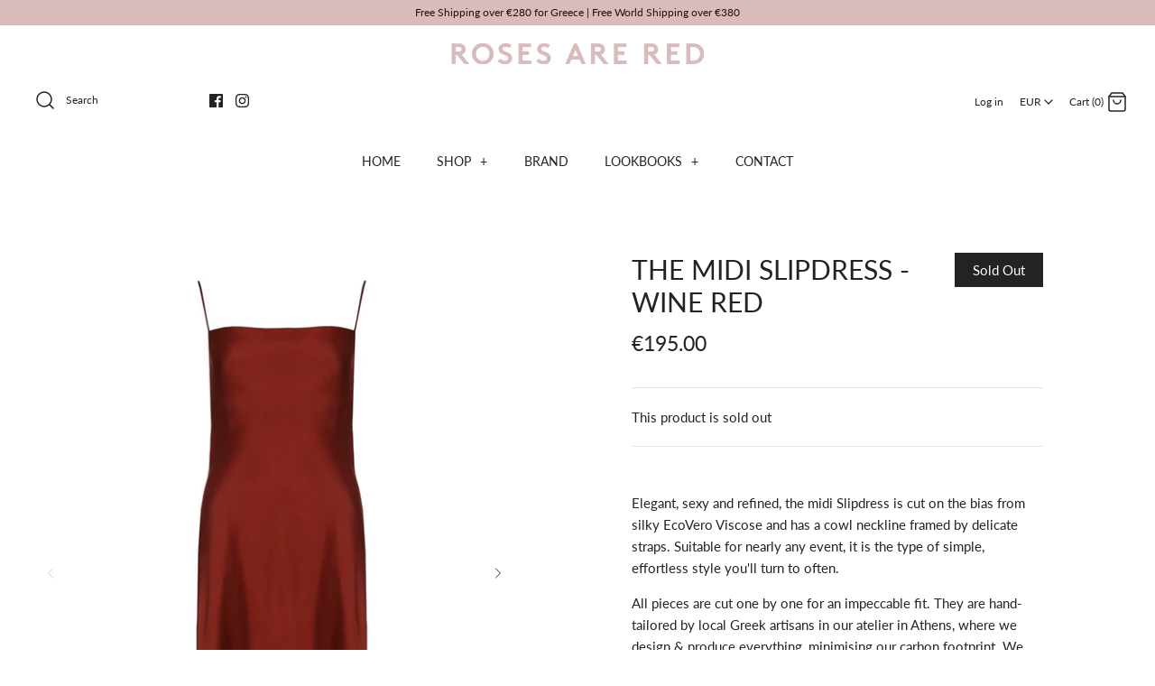

--- FILE ---
content_type: text/css
request_url: https://rosesarered.gr/cdn/shop/t/29/assets/styles.scss.css?v=23485613763763989691765978902
body_size: 28527
content:
/** Shopify CDN: Minification failed

Line 1190:0 Unexpected "+"
Line 2424:2 Expected identifier but found "*"

**/
@charset "UTF-8";
/* http://meyerweb.com/eric/tools/css/reset/
v2.0 | 20110126
License: none (public domain)
(Tweaked for CleanCanvas theme)
*/
html, body, div, span, applet, object, iframe,
h1,
.slide .overlay-text .text, h2, h3, h4, h5, h6, p, blockquote, pre,
a, abbr, acronym, address, big, cite, code,
del, dfn, em, img, ins, kbd, q, s, samp,
small, strike, strong, sub, sup, tt, var,
b, u, i, center,
dl, dt, dd, ol, ul, li,
fieldset, form, label, legend,
table, caption, tbody, tfoot, thead, tr, th, td,
article, aside, canvas, details, embed,
figure, figcaption, footer, header, hgroup,
menu, nav, output, ruby, section, summary,
time, mark, audio, video {
  margin: 0;
  padding: 0;
  border: 0;
  font-size: 100%;
  font: inherit;
  vertical-align: baseline; }

/* HTML5 display-role reset for older browsers */
article, aside, details, figcaption, figure,
footer, header, hgroup, menu, nav, section {
  display: block; }

ol, ul {
  list-style: none; }

blockquote, q {
  quotes: none; }

blockquote:before, blockquote:after,
q:before, q:after {
  content: '';
  content: none; }

table {
  border-collapse: collapse;
  border-spacing: 0; }

/* CSS cross-browser clear fix */
.cf:before,
.cf:after {
  content: "";
  display: table; }

.cf:after {
  clear: both; }

.cf {
  zoom: 1; }

/* Remove FF input padding for consistant alignment */
input::-moz-focus-inner,
button::-moz-focus-inner {
  border: 0;
  padding: 0; }

/* Remove the odd input formatting from iOS */
button,
input[type=submit],
input[type=button] {
  -webkit-appearance: none; }

/* Stop Webkit's big glowy boxes, we have our own highlight effect */
input:focus,
select:focus,
textarea:focus {
  outline: none; }

/* Standard text CSS */
strong, b {
  font-weight: bold; }

abbr, acronym {
  border-bottom: 1px dotted #232323;
  cursor: help; }

em, i {
  font-style: italic; }

ul, ol, dl {
  margin: 1em;
  font-size: 100%; }

sub, sup {
  font-size: 75%;
  line-height: 0;
  position: relative; }

sup {
  top: -0.5em; }

sub {
  bottom: -0.25em; }

blockquote {
  margin: 1.5em 0em 1.5em 10px;
  padding: .5em 0em;
  quotes: "\201C" "\201D";
  font-size: 130%;
  font-style: italic;
  line-height: 1.5em; }

blockquote:before {
  color: #232323;
  content: open-quote;
  font-size: 3em;
  line-height: .1em;
  margin-left: -20px;
  margin-right: 10px;
  vertical-align: -0.48em; }

blockquote :first-child {
  display: inline; }

blockquote :last-child {
  margin-bottom: 0; }

blockquote:after {
  content: no-close-quote; }

ol, ul, dl {
  margin-left: 2em; }

ol li {
  list-style: decimal outside; }

ul li {
  list-style: disc outside; }

dl dd {
  margin-left: 1em; }

th, td {
  border-bottom: 1px solid #e2e2e2;
  border-collapse: collapse;
  border-top: 1px solid #e2e2e2;
  padding: 0.7em; }

th {
  /*distinguishing table headers from data cells*/
  font-weight: bold;
  text-align: left;
  border-bottom-width: 3px; }

table.noborders td, table.noborders th {
  border: none; }

caption {
  margin-bottom: .5em;
  text-align: center; }

p, fieldset, table {
  margin-bottom: 1em; }

hr {
  border: none;
  width: 100%;
  color: transparent;
  border-bottom: 3px double #e2e2e2;
  height: 9px;
  margin: 1em 0; }

/* Fonts */
@font-face {
  font-family: Lato;
  font-weight: 400;
  font-style: normal;
  src: url("//rosesarered.gr/cdn/fonts/lato/lato_n4.c3b93d431f0091c8be23185e15c9d1fee1e971c5.woff2") format("woff2"), url("//rosesarered.gr/cdn/fonts/lato/lato_n4.d5c00c781efb195594fd2fd4ad04f7882949e327.woff") format("woff"); }

body {
  font-family: Lato, sans-serif;
  font-weight: 400;
  font-style: normal; }

@font-face {
  font-family: Lato;
  font-weight: 700;
  font-style: normal;
  src: url("//rosesarered.gr/cdn/fonts/lato/lato_n7.900f219bc7337bc57a7a2151983f0a4a4d9d5dcf.woff2") format("woff2"), url("//rosesarered.gr/cdn/fonts/lato/lato_n7.a55c60751adcc35be7c4f8a0313f9698598612ee.woff") format("woff"); }

@font-face {
  font-family: Lato;
  font-weight: 400;
  font-style: italic;
  src: url("//rosesarered.gr/cdn/fonts/lato/lato_i4.09c847adc47c2fefc3368f2e241a3712168bc4b6.woff2") format("woff2"), url("//rosesarered.gr/cdn/fonts/lato/lato_i4.3c7d9eb6c1b0a2bf62d892c3ee4582b016d0f30c.woff") format("woff"); }

@font-face {
  font-family: Lato;
  font-weight: 700;
  font-style: italic;
  src: url("//rosesarered.gr/cdn/fonts/lato/lato_i7.16ba75868b37083a879b8dd9f2be44e067dfbf92.woff2") format("woff2"), url("//rosesarered.gr/cdn/fonts/lato/lato_i7.4c07c2b3b7e64ab516aa2f2081d2bb0366b9dce8.woff") format("woff"); }

@font-face {
  font-family: Lato;
  font-weight: 400;
  font-style: normal;
  src: url("//rosesarered.gr/cdn/fonts/lato/lato_n4.c3b93d431f0091c8be23185e15c9d1fee1e971c5.woff2") format("woff2"), url("//rosesarered.gr/cdn/fonts/lato/lato_n4.d5c00c781efb195594fd2fd4ad04f7882949e327.woff") format("woff"); }

h1, .slide .overlay-text .text, .h1-style, h2, h3, h4, h5, h6 {
  font-family: Lato, sans-serif;
  font-weight: 400;
  font-style: normal; }

@font-face {
  font-family: Lato;
  font-weight: 400;
  font-style: normal;
  src: url("//rosesarered.gr/cdn/fonts/lato/lato_n4.c3b93d431f0091c8be23185e15c9d1fee1e971c5.woff2") format("woff2"), url("//rosesarered.gr/cdn/fonts/lato/lato_n4.d5c00c781efb195594fd2fd4ad04f7882949e327.woff") format("woff"); }

#pageheader .logotext,
#shoplogo .logotext {
  font-family: Lato, sans-serif;
  font-weight: 400;
  font-style: normal; }

@font-face {
  font-family: Lato;
  font-weight: 400;
  font-style: normal;
  src: url("//rosesarered.gr/cdn/fonts/lato/lato_n4.c3b93d431f0091c8be23185e15c9d1fee1e971c5.woff2") format("woff2"), url("//rosesarered.gr/cdn/fonts/lato/lato_n4.d5c00c781efb195594fd2fd4ad04f7882949e327.woff") format("woff"); }

.nav-row {
  font-family: Lato, sans-serif;
  font-weight: 400;
  font-style: normal; }

/* Slick slider */
.slick-slider {
  position: relative;
  display: block;
  -moz-box-sizing: border-box;
  box-sizing: border-box;
  -webkit-touch-callout: none;
  -webkit-user-select: none;
  -khtml-user-select: none;
  -moz-user-select: none;
  -ms-user-select: none;
  user-select: none;
  -webkit-tap-highlight-color: transparent; }

.slick-list {
  position: relative;
  overflow: hidden;
  display: block;
  margin: 0;
  padding: 0; }
  .slick-list:focus {
    outline: none; }
  .slick-list.dragging {
    cursor: pointer;
    cursor: hand; }

.slick-slider .slick-track,
.slick-slider .slick-list {
  -webkit-transform: translate3d(0, 0, 0);
  -moz-transform: translate3d(0, 0, 0);
  -ms-transform: translate3d(0, 0, 0);
  -o-transform: translate3d(0, 0, 0);
  transform: translate3d(0, 0, 0); }

.slick-track {
  position: relative;
  left: 0;
  top: 0;
  display: block; }
  .slick-track:before, .slick-track:after {
    content: "";
    display: table; }
  .slick-track:after {
    clear: both; }
  .slick-loading .slick-track {
    visibility: hidden; }

/* FOUC */
.slideshow .slide {
  display: none; }

.slideshow .slide:first-child {
  display: block; }

/* /FOUC */
.slick-slide {
  float: left;
  height: 100%;
  min-height: 1px;
  display: none; }
  [dir="rtl"] .slick-slide {
    float: right; }
  .slick-slide img {
    display: block; }
  .slick-slide.slick-loading img {
    display: none; }
  .slick-slide.dragging img {
    pointer-events: none; }
  .slick-initialized .slick-slide {
    display: block; }
  .slick-loading .slick-slide {
    visibility: hidden; }
  .slick-vertical .slick-slide {
    display: block;
    height: auto;
    border: 1px solid transparent; }
  .slick-slide:focus, .slick-slide a:focus {
    outline: none; }

.slick-arrow.slick-hidden {
  display: none; }

/* Slider */
.slick-loading .slick-list {
  background: white url(//rosesarered.gr/cdn/shop/t/29/assets/ajax-load.gif?v=62939699503414190391571148402) center center no-repeat; }

/* Arrows */
.slick-product-prev,
.slick-product-next,
.slick-prev,
.slick-next {
  position: absolute;
  z-index: 1;
  display: block;
  line-height: 0px;
  font-size: 0px;
  cursor: pointer;
  background: transparent;
  color: transparent;
  top: 50%;
  -webkit-transform: translate(0, -50%);
  -ms-transform: translate(0, -50%);
  transform: translate(0, -50%);
  padding: 0;
  border: none;
  outline: none;
  min-width: 0; }
  .slick-product-prev.slick-disabled,
  .slick-product-next.slick-disabled,
  .slick-prev.slick-disabled,
  .slick-next.slick-disabled {
    opacity: 0.25; }

.slick-prev,
.slick-next {
  height: 80px;
  width: 80px; }
  .slick-prev:hover, .slick-prev:focus,
  .slick-next:hover,
  .slick-next:focus {
    outline: none;
    background: transparent;
    color: transparent; }
    .slick-prev:hover svg, .slick-prev:focus svg,
    .slick-next:hover svg,
    .slick-next:focus svg {
      opacity: 1; }

.slick-prev svg,
.slick-next svg {
  width: 80px;
  height: 80px;
  fill: white;
  opacity: 0.75;
  -webkit-filter: drop-shadow(0px 1px 1px rgba(0, 0, 0, 0.5));
  -moz-filter: drop-shadow(0px 1px 1px rgba(0, 0, 0, 0.5));
  -o-filter: drop-shadow(0px 1px 1px rgba(0, 0, 0, 0.5));
  -ms-filter: drop-shadow(0px 1px 1px rgba(0, 0, 0, 0.5));
  filter: drop-shadow(0px 1px 1px rgba(0, 0, 0, 0.5)); }
  .slick-prev svg.feather,
  .slick-next svg.feather {
    fill: transparent;
    stroke: white;
    stroke-width: 0.6; }

.slick-product-prev,
.slick-product-next {
  height: 32px;
  width: 32px;
  background: rgba(255, 255, 255, 0.7); }
  .slick-product-prev:hover, .slick-product-prev:focus,
  .slick-product-next:hover,
  .slick-product-next:focus {
    background: rgba(255, 255, 255, 0.7); }
    .slick-product-prev:hover svg, .slick-product-prev:focus svg,
    .slick-product-next:hover svg,
    .slick-product-next:focus svg {
      opacity: 1; }

.slick-product-prev svg,
.slick-product-next svg {
  width: 20px;
  height: 20px;
  fill: black;
  background: transparent; }
  .slick-product-prev svg.feather,
  .slick-product-next svg.feather {
    fill: transparent;
    stroke: black;
    stroke-width: 1; }

.slick-prev,
.slick-product-prev {
  left: 0; }
  [dir="rtl"] .slick-prev, [dir="rtl"]
  .slick-product-prev {
    left: auto;
    right: 0; }

.slick-next,
.slick-product-next {
  right: 0; }
  [dir="rtl"] .slick-next, [dir="rtl"]
  .slick-product-next {
    left: 0;
    right: auto; }

/* Dots */
.slick-dots {
  list-style: none;
  display: block;
  text-align: center;
  margin: 0;
  padding: 10px 0;
  width: 100%; }
  .slick-dots li {
    position: relative;
    display: inline-block;
    vertical-align: top;
    height: 20px;
    width: 21px;
    margin: 0;
    padding: 0;
    cursor: pointer; }
    .slick-dots li button {
      border: 0;
      background: transparent;
      display: block;
      height: 20px;
      width: 20px;
      min-width: 0;
      outline: none;
      line-height: 0px;
      font-size: 0px;
      color: transparent;
      padding: 0;
      cursor: pointer; }
      .slick-dots li button:hover, .slick-dots li button:focus {
        outline: none; }
        .slick-dots li button:hover:before, .slick-dots li button:focus:before {
          opacity: 0.75; }
      .slick-dots li button:before {
        position: absolute;
        top: 0;
        left: 0;
        content: "•";
        width: 20px;
        height: 20px;
        font-family: Courier New, Courier, Lucida Sans Typewriter, Lucida Typewriter, monospace;
        font-size: 37px;
        line-height: 20px;
        text-align: center;
        color: #232323;
        opacity: 0.25;
        transition: opacity 150ms;
        -webkit-font-smoothing: antialiased;
        -moz-osx-font-smoothing: grayscale; }
    .slick-dots li.slick-active button:before {
      color: #232323;
      opacity: 0.85; }

/* lazy load */
.slick-slide img {
  opacity: 1;
  transition: opacity 250ms; }

.slick-slide img.slick-loading {
  opacity: 0; }

/*! Select2 4.0.6-rc.1 | https://github.com/select2/select2/blob/master/LICENSE.md */
.select2-container {
  box-sizing: border-box;
  display: inline-block;
  margin: 0;
  position: relative;
  vertical-align: middle; }

.select2-container .select2-selection--single {
  box-sizing: border-box;
  cursor: pointer;
  display: block;
  height: 28px;
  user-select: none;
  -webkit-user-select: none; }

.select2-container .select2-selection--single .select2-selection__rendered {
  display: block;
  padding-left: 1em;
  padding-right: 2.5em;
  overflow: hidden;
  text-overflow: ellipsis;
  white-space: nowrap; }

.select2-container .select2-selection--single .select2-selection__clear {
  position: relative; }

.select2-container[dir="rtl"] .select2-selection--single .select2-selection__rendered {
  padding-right: 8px;
  padding-left: 20px; }

.select2-container .select2-selection--multiple {
  box-sizing: border-box;
  cursor: pointer;
  display: block;
  min-height: 32px;
  user-select: none;
  -webkit-user-select: none; }

.select2-container .select2-selection--multiple .select2-selection__rendered {
  display: inline-block;
  overflow: hidden;
  padding-left: 8px;
  text-overflow: ellipsis;
  white-space: nowrap; }

.select2-container .select2-search--inline {
  float: left; }

.select2-container .select2-search--inline .select2-search__field {
  box-sizing: border-box;
  border: none;
  font-size: 100%;
  margin-top: 5px;
  padding: 0; }

.select2-container .select2-search--inline .select2-search__field::-webkit-search-cancel-button {
  -webkit-appearance: none; }

.select2-dropdown {
  background-color: white;
  border: 1px solid #aaa;
  box-sizing: border-box;
  display: block;
  position: absolute;
  left: -100000px;
  width: 100%;
  z-index: 1051; }

.select2-results {
  display: block; }

.select2-results__options {
  list-style: none;
  margin: 0;
  padding: 0; }

.select2-results__option {
  padding: 6px;
  user-select: none;
  -webkit-user-select: none; }

.select2-results__option[aria-selected] {
  cursor: pointer; }

.select2-container--open .select2-dropdown {
  left: 0; }

.select2-container--open .select2-dropdown--above {
  border-bottom: none;
  border-bottom-left-radius: 0;
  border-bottom-right-radius: 0; }

.select2-container--open .select2-dropdown--below {
  border-top: none;
  border-top-left-radius: 0;
  border-top-right-radius: 0; }

.select2-search--dropdown {
  display: block;
  padding: 4px; }

.select2-search--dropdown .select2-search__field {
  padding: 4px;
  width: 100%;
  box-sizing: border-box; }

.select2-search--dropdown .select2-search__field::-webkit-search-cancel-button {
  -webkit-appearance: none; }

.select2-search--dropdown.select2-search--hide {
  display: none; }

.select2-close-mask {
  border: 0;
  margin: 0;
  padding: 0;
  display: block;
  position: fixed;
  left: 0;
  top: 0;
  min-height: 100%;
  min-width: 100%;
  height: auto;
  width: auto;
  opacity: 0;
  z-index: 99;
  background-color: #fff;
  filter: alpha(opacity=0); }

.select2-hidden-accessible {
  border: 0 !important;
  clip: rect(0 0 0 0) !important;
  -webkit-clip-path: inset(50%) !important;
  clip-path: inset(50%) !important;
  height: 1px !important;
  overflow: hidden !important;
  padding: 0 !important;
  position: absolute !important;
  width: 1px !important;
  white-space: nowrap !important; }

.select2-container--default .select2-selection--single {
  background-color: #fff;
  border: 1px solid #eaeaea; }

.select2-container--default .select2-selection--single .select2-selection__rendered {
  color: #444;
  line-height: 28px; }

.select2-container--default .select2-selection--single .select2-selection__clear {
  cursor: pointer;
  float: right;
  font-weight: bold; }

.select2-container--default .select2-selection--single .select2-selection__placeholder {
  color: #999; }

.select2-container--default .select2-selection--single .select2-selection__arrow {
  height: 26px;
  position: absolute;
  top: 1px;
  right: 1px;
  width: 20px; }

.select2-container--default .select2-selection--single .select2-selection__arrow b {
  border-color: #888 transparent transparent transparent;
  border-style: solid;
  border-width: 5px 4px 0 4px;
  height: 0;
  left: 50%;
  margin-left: -4px;
  margin-top: -2px;
  position: absolute;
  top: 50%;
  width: 0; }

.select2-container--default[dir="rtl"] .select2-selection--single .select2-selection__clear {
  float: left; }

.select2-container--default[dir="rtl"] .select2-selection--single .select2-selection__arrow {
  left: 1px;
  right: auto; }

.select2-container--default.select2-container--disabled .select2-selection--single {
  background-color: #eee;
  cursor: default; }

.select2-container--default.select2-container--disabled .select2-selection--single .select2-selection__clear {
  display: none; }

.select2-container--default.select2-container--open .select2-selection--single .select2-selection__arrow b {
  border-color: transparent transparent #888 transparent;
  border-width: 0 4px 5px 4px; }

.select2-container--default .select2-selection--multiple {
  background-color: white;
  border: 1px solid #aaa;
  cursor: text; }

.select2-container--default .select2-selection--multiple .select2-selection__rendered {
  box-sizing: border-box;
  list-style: none;
  margin: 0;
  padding: 0 5px;
  width: 100%; }

.select2-container--default .select2-selection--multiple .select2-selection__rendered li {
  list-style: none; }

.select2-container--default .select2-selection--multiple .select2-selection__placeholder {
  color: #999;
  margin-top: 5px;
  float: left; }

.select2-container--default .select2-selection--multiple .select2-selection__clear {
  cursor: pointer;
  float: right;
  font-weight: bold;
  margin-top: 5px;
  margin-right: 10px; }

.select2-container--default .select2-selection--multiple .select2-selection__choice {
  background-color: #e4e4e4;
  border: 1px solid #aaa;
  cursor: default;
  float: left;
  margin-right: 5px;
  margin-top: 5px;
  padding: 0 5px; }

.select2-container--default .select2-selection--multiple .select2-selection__choice__remove {
  color: #999;
  cursor: pointer;
  display: inline-block;
  font-weight: bold;
  margin-right: 2px; }

.select2-container--default .select2-selection--multiple .select2-selection__choice__remove:hover {
  color: #333; }

.select2-container--default[dir="rtl"] .select2-selection--multiple .select2-selection__choice, .select2-container--default[dir="rtl"] .select2-selection--multiple .select2-selection__placeholder, .select2-container--default[dir="rtl"] .select2-selection--multiple .select2-search--inline {
  float: right; }

.select2-container--default[dir="rtl"] .select2-selection--multiple .select2-selection__choice {
  margin-left: 5px;
  margin-right: auto; }

.select2-container--default[dir="rtl"] .select2-selection--multiple .select2-selection__choice__remove {
  margin-left: 2px;
  margin-right: auto; }

.select2-container--default.select2-container--focus .select2-selection--multiple {
  border: solid black 1px;
  outline: 0; }

.select2-container--default.select2-container--disabled .select2-selection--multiple {
  background-color: #eee;
  cursor: default; }

.select2-container--default.select2-container--disabled .select2-selection__choice__remove {
  display: none; }

.select2-container--default.select2-container--open.select2-container--above .select2-selection--single, .select2-container--default.select2-container--open.select2-container--above .select2-selection--multiple {
  border-top-left-radius: 0;
  border-top-right-radius: 0; }

.select2-container--default.select2-container--open.select2-container--below .select2-selection--single, .select2-container--default.select2-container--open.select2-container--below .select2-selection--multiple {
  border-bottom-left-radius: 0;
  border-bottom-right-radius: 0; }

.select2-container--default .select2-search--dropdown .select2-search__field {
  border: 1px solid #aaa; }

.select2-container--default .select2-search--inline .select2-search__field {
  background: transparent;
  border: none;
  outline: 0;
  box-shadow: none;
  -webkit-appearance: textfield; }

.select2-container--default .select2-results > .select2-results__options {
  max-height: 200px;
  overflow-y: auto; }

.select2-container--default .select2-results__option[role=group] {
  padding: 0; }

.select2-container--default .select2-results__option[aria-disabled=true] {
  color: #999; }

.select2-container--default .select2-results__option[aria-selected=true] {
  background-color: #ddd; }

.select2-container--default .select2-results__option .select2-results__option {
  padding-left: 1em; }

.select2-container--default .select2-results__option .select2-results__option .select2-results__group {
  padding-left: 0; }

.select2-container--default .select2-results__option .select2-results__option .select2-results__option {
  margin-left: -1em;
  padding-left: 2em; }

.select2-container--default .select2-results__option .select2-results__option .select2-results__option .select2-results__option {
  margin-left: -2em;
  padding-left: 3em; }

.select2-container--default .select2-results__option .select2-results__option .select2-results__option .select2-results__option .select2-results__option {
  margin-left: -3em;
  padding-left: 4em; }

.select2-container--default .select2-results__option .select2-results__option .select2-results__option .select2-results__option .select2-results__option .select2-results__option {
  margin-left: -4em;
  padding-left: 5em; }

.select2-container--default .select2-results__option .select2-results__option .select2-results__option .select2-results__option .select2-results__option .select2-results__option .select2-results__option {
  margin-left: -5em;
  padding-left: 6em; }

.select2-container--default .select2-results__option--highlighted[aria-selected] {
  background-color: #5897fb;
  color: white; }

.select2-container--default .select2-results__group {
  cursor: default;
  display: block;
  padding: 6px; }

.select2-container--classic .select2-selection--single {
  background-color: #f7f7f7;
  border: 1px solid #aaa;
  outline: 0;
  background-image: -webkit-linear-gradient(top, white 50%, #eeeeee 100%);
  background-image: -o-linear-gradient(top, white 50%, #eeeeee 100%);
  background-image: linear-gradient(to bottom, white 50%, #eeeeee 100%);
  background-repeat: repeat-x;
  filter: progid:DXImageTransform.Microsoft.gradient(startColorstr='#FFFFFFFF', endColorstr='#FFEEEEEE', GradientType=0); }

.select2-container--classic .select2-selection--single:focus {
  border: 1px solid #5897fb; }

.select2-container--classic .select2-selection--single .select2-selection__rendered {
  color: #444;
  line-height: 28px; }

.select2-container--classic .select2-selection--single .select2-selection__clear {
  cursor: pointer;
  float: right;
  font-weight: bold;
  margin-right: 10px; }

.select2-container--classic .select2-selection--single .select2-selection__placeholder {
  color: #999; }

.select2-container--classic .select2-selection--single .select2-selection__arrow {
  background-color: #ddd;
  border: none;
  border-left: 1px solid #aaa;
  border-top-right-radius: 4px;
  border-bottom-right-radius: 4px;
  height: 26px;
  position: absolute;
  top: 1px;
  right: 1px;
  width: 20px;
  background-image: -webkit-linear-gradient(top, #eeeeee 50%, #cccccc 100%);
  background-image: -o-linear-gradient(top, #eeeeee 50%, #cccccc 100%);
  background-image: linear-gradient(to bottom, #eeeeee 50%, #cccccc 100%);
  background-repeat: repeat-x;
  filter: progid:DXImageTransform.Microsoft.gradient(startColorstr='#FFEEEEEE', endColorstr='#FFCCCCCC', GradientType=0); }

.select2-container--classic .select2-selection--single .select2-selection__arrow b {
  border-color: #888 transparent transparent transparent;
  border-style: solid;
  border-width: 5px 4px 0 4px;
  height: 0;
  left: 50%;
  margin-left: -4px;
  margin-top: -2px;
  position: absolute;
  top: 50%;
  width: 0; }

.select2-container--classic[dir="rtl"] .select2-selection--single .select2-selection__clear {
  float: left; }

.select2-container--classic[dir="rtl"] .select2-selection--single .select2-selection__arrow {
  border: none;
  border-right: 1px solid #aaa;
  border-radius: 0;
  border-top-left-radius: 4px;
  border-bottom-left-radius: 4px;
  left: 1px;
  right: auto; }

.select2-container--classic.select2-container--open .select2-selection--single {
  border: 1px solid #5897fb; }

.select2-container--classic.select2-container--open .select2-selection--single .select2-selection__arrow {
  background: transparent;
  border: none; }

.select2-container--classic.select2-container--open .select2-selection--single .select2-selection__arrow b {
  border-color: transparent transparent #888 transparent;
  border-width: 0 4px 5px 4px; }

.select2-container--classic.select2-container--open.select2-container--above .select2-selection--single {
  border-top: none;
  border-top-left-radius: 0;
  border-top-right-radius: 0;
  background-image: -webkit-linear-gradient(top, white 0%, #eeeeee 50%);
  background-image: -o-linear-gradient(top, white 0%, #eeeeee 50%);
  background-image: linear-gradient(to bottom, white 0%, #eeeeee 50%);
  background-repeat: repeat-x;
  filter: progid:DXImageTransform.Microsoft.gradient(startColorstr='#FFFFFFFF', endColorstr='#FFEEEEEE', GradientType=0); }

.select2-container--classic.select2-container--open.select2-container--below .select2-selection--single {
  border-bottom: none;
  border-bottom-left-radius: 0;
  border-bottom-right-radius: 0;
  background-image: -webkit-linear-gradient(top, #eeeeee 50%, white 100%);
  background-image: -o-linear-gradient(top, #eeeeee 50%, white 100%);
  background-image: linear-gradient(to bottom, #eeeeee 50%, white 100%);
  background-repeat: repeat-x;
  filter: progid:DXImageTransform.Microsoft.gradient(startColorstr='#FFEEEEEE', endColorstr='#FFFFFFFF', GradientType=0); }

.select2-container--classic .select2-selection--multiple {
  background-color: white;
  border: 1px solid #aaa;
  cursor: text;
  outline: 0; }

.select2-container--classic .select2-selection--multiple:focus {
  border: 1px solid #5897fb; }

.select2-container--classic .select2-selection--multiple .select2-selection__rendered {
  list-style: none;
  margin: 0;
  padding: 0 5px; }

.select2-container--classic .select2-selection--multiple .select2-selection__clear {
  display: none; }

.select2-container--classic .select2-selection--multiple .select2-selection__choice {
  background-color: #e4e4e4;
  border: 1px solid #aaa;
  cursor: default;
  float: left;
  margin-right: 5px;
  margin-top: 5px;
  padding: 0 5px; }

.select2-container--classic .select2-selection--multiple .select2-selection__choice__remove {
  color: #888;
  cursor: pointer;
  display: inline-block;
  font-weight: bold;
  margin-right: 2px; }

.select2-container--classic .select2-selection--multiple .select2-selection__choice__remove:hover {
  color: #555; }

.select2-container--classic[dir="rtl"] .select2-selection--multiple .select2-selection__choice {
  float: right;
  margin-left: 5px;
  margin-right: auto; }

.select2-container--classic[dir="rtl"] .select2-selection--multiple .select2-selection__choice__remove {
  margin-left: 2px;
  margin-right: auto; }

.select2-container--classic.select2-container--open .select2-selection--multiple {
  border: 1px solid #5897fb; }

.select2-container--classic.select2-container--open.select2-container--above .select2-selection--multiple {
  border-top: none;
  border-top-left-radius: 0;
  border-top-right-radius: 0; }

.select2-container--classic.select2-container--open.select2-container--below .select2-selection--multiple {
  border-bottom: none;
  border-bottom-left-radius: 0;
  border-bottom-right-radius: 0; }

.select2-container--classic .select2-search--dropdown .select2-search__field {
  border: 1px solid #aaa;
  outline: 0; }

.select2-container--classic .select2-search--inline .select2-search__field {
  outline: 0;
  box-shadow: none; }

.select2-container--classic .select2-dropdown {
  background-color: white;
  border: 1px solid transparent; }

.select2-container--classic .select2-dropdown--above {
  border-bottom: none; }

.select2-container--classic .select2-dropdown--below {
  border-top: none; }

.select2-container--classic .select2-results > .select2-results__options {
  max-height: 200px;
  overflow-y: auto; }

.select2-container--classic .select2-results__option[role=group] {
  padding: 0; }

.select2-container--classic .select2-results__option[aria-disabled=true] {
  color: grey; }

.select2-container--classic .select2-results__option--highlighted[aria-selected] {
  background-color: #3875d7;
  color: white; }

.select2-container--classic .select2-results__group {
  cursor: default;
  display: block;
  padding: 6px; }

.select2-container--classic.select2-container--open .select2-dropdown {
  border-color: #5897fb; }

/**
+ * Owl Carousel v2.3.4
+ * Copyright 2013-2018 David Deutsch
+ * Licensed under: SEE LICENSE IN https://github.com/OwlCarousel2/OwlCarousel2/blob/master/LICENSE
+ */
+ .owl-carousel, .owl-carousel .owl-item {
  -webkit-tap-highlight-color: transparent;
  position: relative; }

.owl-carousel {
  display: none;
  width: 100%;
  z-index: 1; }

.owl-carousel .owl-stage {
  position: relative;
  -ms-touch-action: pan-Y;
  touch-action: manipulation;
  -moz-backface-visibility: hidden; }

.owl-carousel .owl-stage:after {
  content: ".";
  display: block;
  clear: both;
  visibility: hidden;
  line-height: 0;
  height: 0; }

.owl-carousel .owl-stage-outer {
  position: relative;
  overflow: hidden;
  -webkit-transform: translate3d(0, 0, 0); }

.owl-carousel .owl-item, .owl-carousel .owl-wrapper {
  -webkit-backface-visibility: hidden;
  -moz-backface-visibility: hidden;
  -ms-backface-visibility: hidden;
  -webkit-transform: translate3d(0, 0, 0);
  -moz-transform: translate3d(0, 0, 0);
  -ms-transform: translate3d(0, 0, 0); }

.owl-carousel .owl-item {
  min-height: 1px;
  float: left;
  -webkit-backface-visibility: hidden;
  -webkit-touch-callout: none; }

.owl-carousel .owl-item img {
  display: block;
  width: 100%; }

.owl-carousel .owl-dots.disabled, .owl-carousel .owl-nav.disabled {
  display: none; }

.no-js .owl-carousel, .owl-carousel.owl-loaded {
  display: block; }

.owl-carousel .owl-dot, .owl-carousel .owl-nav .owl-next, .owl-carousel .owl-nav .owl-prev {
  cursor: pointer;
  -webkit-user-select: none;
  -khtml-user-select: none;
  -moz-user-select: none;
  -ms-user-select: none;
  user-select: none; }

.owl-carousel .owl-nav button.owl-next, .owl-carousel .owl-nav button.owl-prev, .owl-carousel button.owl-dot {
  background: 0 0;
  color: inherit;
  border: none;
  padding: 0 !important;
  font: inherit; }

.owl-carousel.owl-loading {
  opacity: 0;
  display: block; }

.owl-carousel.owl-hidden {
  opacity: 0; }

.owl-carousel.owl-refresh .owl-item {
  visibility: hidden; }

.owl-carousel.owl-drag .owl-item {
  -ms-touch-action: pan-y;
  touch-action: pan-y;
  -webkit-user-select: none;
  -moz-user-select: none;
  -ms-user-select: none;
  user-select: none; }

.owl-carousel.owl-grab {
  cursor: move;
  cursor: grab; }

.owl-carousel.owl-rtl {
  direction: rtl; }

.owl-carousel.owl-rtl .owl-item {
  float: right; }

.owl-carousel .animated {
  animation-duration: 1s;
  animation-fill-mode: both; }

.owl-carousel .owl-animated-in {
  z-index: 0; }

.owl-carousel .owl-animated-out {
  z-index: 1; }

.owl-carousel .fadeOut {
  animation-name: fadeOut; }

@keyframes fadeOut {
  0% {
    opacity: 1; }

  100% {
    opacity: 0; } }

.owl-height {
  transition: height .5s ease-in-out; }

.owl-carousel .owl-item .owl-lazy {
  opacity: 0;
  transition: opacity .4s ease; }

.owl-carousel .owl-item .owl-lazy:not([src]), .owl-carousel .owl-item .owl-lazy[src^=""] {
  max-height: 0; }

.owl-carousel .owl-item img.owl-lazy {
  transform-style: preserve-3d; }

.owl-carousel .owl-video-wrapper {
  position: relative;
  height: 100%;
  background: #000; }

.owl-carousel .owl-video-play-icon {
  position: absolute;
  height: 80px;
  width: 80px;
  left: 50%;
  top: 50%;
  margin-left: -40px;
  margin-top: -40px;
  background: url(owl.video.play.png) no-repeat;
  cursor: pointer;
  z-index: 1;
  -webkit-backface-visibility: hidden;
  transition: transform .1s ease; }

.owl-carousel .owl-video-play-icon:hover {
  -ms-transform: scale(1.3, 1.3);
  transform: scale(1.3, 1.3); }

.owl-carousel .owl-video-playing .owl-video-play-icon, .owl-carousel .owl-video-playing .owl-video-tn {
  display: none; }

.owl-carousel .owl-video-tn {
  opacity: 0;
  height: 100%;
  background-position: center center;
  background-repeat: no-repeat;
  background-size: contain;
  transition: opacity .4s ease; }

.owl-carousel .owl-video-frame {
  position: relative;
  z-index: 1;
  height: 100%;
  width: 100%; }

+
+
+ .owl-carousel {
  display: block; }

/* Theme styles */
body {
  font-size: 15px;
  line-height: 1.6em;
  color: #232323;
  background: white;
  background-repeat: repeat;
  overflow-y: scroll;
  /* Fonts on Macs look bad without these */
  -moz-font-feature-settings: "liga";
  -moz-osx-font-smoothing: grayscale;
  -webkit-font-feature-settings: 'liga';
  -webkit-font-smoothing: antialiased; }

::selection {
  /* Webkit & Opera */
  background: #232323;
  color: white; }

::-moz-selection {
  /* Firefox */
  background: #232323;
  color: white; }

a,
a:visited {
  color: #3d4c4f;
  -moz-transition: color 100ms, border-color 100ms;
  -webkit-transition: color 100ms, border-color 100ms;
  transition: color 100ms, border-color 100ms;
  text-decoration: none; }

a:hover {
  color: #8a8f93; }

select {
  max-width: 100%;
  font-family: inherit;
  font-weight: inherit;
  font-style: inherit; }

input,
textarea {
  font-size: 15px;
  line-height: 15px;
  font-family: inherit;
  font-weight: inherit;
  font-style: inherit;
  background: white;
  color: #232323;
  border: 1px solid #dedede;
  padding: 11px 15px;
  margin: 0;
  vertical-align: middle;
  max-width: 100%;
  border-radius: 0;
  -webkit-appearance: none;
  box-sizing: border-box; }
  input:focus,
  textarea:focus {
    border-color: #232323; }

input[type=checkbox] {
  border: none;
  -moz-border-radius: 0;
  -webkit-border-radius: 0;
  border-radius: 0;
  -webkit-appearance: checkbox; }

textarea {
  height: 120px;
  padding-top: 10px;
  padding-bottom: 10px; }

/* HTML5 input placeholders */
::-webkit-input-placeholder {
  color: #232323; }

:-moz-placeholder {
  /* Firefox 18- */
  color: #232323; }

::-moz-placeholder {
  /* Firefox 19+ */
  color: #232323; }

:-ms-input-placeholder {
  color: #232323; }

.input--large {
  padding-top: 15px;
  padding-bottom: 15px;
  height: 47px; }

.button,
a.button,
button,
input[type="submit"],
input[type="reset"],
input[type="button"] {
  background: #ca9c9c;
  border: 1px solid #ca9c9c;
  color: #ffffff;
  font-size: 15px;
  font-family: inherit;
  font-weight: inherit;
  font-style: inherit;
  line-height: 1em;
  height: auto;
  margin: 0;
  text-decoration: none !important;
  cursor: pointer;
  padding: 11px 25px;
  vertical-align: middle;
  text-align: center;
  box-sizing: content-box;
  border-radius: 0;
  transition: background-color 100ms, color 100ms, border-color 100ms, opacity 100ms;
  display: inline-block; }
  .button svg,
  a.button svg,
  button svg,
  input[type="submit"] svg,
  input[type="reset"] svg,
  input[type="button"] svg {
    fill: #ffffff; }
  .button .icon,
  a.button .icon,
  button .icon,
  input[type="submit"] .icon,
  input[type="reset"] .icon,
  input[type="button"] .icon {
    position: relative;
    display: inline-block;
    vertical-align: middle;
    height: 1em;
    width: 28px; }
    .button .icon svg,
    a.button .icon svg,
    button .icon svg,
    input[type="submit"] .icon svg,
    input[type="reset"] .icon svg,
    input[type="button"] .icon svg {
      position: absolute;
      top: 50%;
      left: 0;
      margin-top: -12px; }
  .button:hover,
  a.button:hover,
  button:hover,
  input[type="submit"]:hover,
  input[type="reset"]:hover,
  input[type="button"]:hover {
    background: #000000;
    border-color: #000000; }
  .button.button--large,
  a.button.button--large,
  button.button--large,
  input[type="submit"].button--large,
  input[type="reset"].button--large,
  input[type="button"].button--large {
    padding: 15px 25px;
    font-size: 15px; }

.button.compact,
button.compact,
input[type="submit"].compact,
input[type="reset"].compact,
input[type="button"].compact {
  width: auto;
  min-width: 0;
  padding: 12px; }

.button.altcolour, .product-form .quantity-submit-row.has-spb .button,
button.altcolour,
input[type="submit"].altcolour,
input[type="reset"].altcolour,
input[type="button"].altcolour {
  background: #ffffff;
  color: #d2b6b6;
  border: 1px solid #d2b6b6; }
  .button.altcolour svg, .product-form .quantity-submit-row.has-spb .button svg,
  button.altcolour svg,
  input[type="submit"].altcolour svg,
  input[type="reset"].altcolour svg,
  input[type="button"].altcolour svg {
    fill: #d2b6b6; }
  .button.altcolour:hover, .product-form .quantity-submit-row.has-spb .button:hover,
  button.altcolour:hover,
  input[type="submit"].altcolour:hover,
  input[type="reset"].altcolour:hover,
  input[type="button"].altcolour:hover {
    background: #d2b6b6;
    color: #ffffff;
    border-color: #d2b6b6; }
    .button.altcolour:hover svg, .product-form .quantity-submit-row.has-spb .button:hover svg,
    button.altcolour:hover svg,
    input[type="submit"].altcolour:hover svg,
    input[type="reset"].altcolour:hover svg,
    input[type="button"].altcolour:hover svg {
      fill: #ffffff; }

.button.notabutton,
a.button.notabutton,
button.notabutton,
input[type="submit"].notabutton {
  background: none;
  border: none;
  padding: 0;
  margin: 0;
  font-size: inherit;
  line-height: inherit;
  font-family: inherit;
  letter-spacing: inherit;
  text-transform: none;
  vertical-align: baseline;
  min-width: 0;
  overflow: visible;
  height: auto;
  color: #3d4c4f;
  -moz-transition: color 100ms;
  -webkit-transition: color 100ms;
  transition: color 100ms; }
  .button.notabutton:hover,
  a.button.notabutton:hover,
  button.notabutton:hover,
  input[type="submit"].notabutton:hover {
    color: #8a8f93; }

.button.disabled,
a.button.disabled,
button[disabled],
input[type="submit"][disabled],
input[type="reset"][disabled],
input[type="button"][disabled] {
  background: #999 !important;
  color: #fff !important;
  border-color: #999 !important; }

.button__icon {
  display: inline-block;
  vertical-align: middle;
  position: relative;
  width: 24px;
  height: 15px; }
  .button__icon svg {
    position: absolute;
    left: 0;
    top: 50%;
    margin-top: -12px; }
  .button__icon svg.feather {
    fill: transparent;
    stroke: #ffffff;
    stroke-width: 1; }

h1, .slide .overlay-text .text, .h1-style, h2, h3, h4, h5, h6 {
  color: #232323;
  line-height: 1.2em;
  margin-bottom: 10px; }
  h1 svg, .slide .overlay-text .text svg, h1 svg g, .slide .overlay-text .text svg g, .h1-style svg, .h1-style svg g, h2 svg, h2 svg g, h3 svg, h3 svg g, h4 svg, h4 svg g, h5 svg, h5 svg g, h6 svg, h6 svg g {
    fill: #232323; }

h1 a, .slide .overlay-text .text a, h2 a, h3 a, h4 a, h5 a, h6 a,
h1 a:visited,
.slide .overlay-text .text a:visited, h2 a:visited, h3 a:visited, h4 a:visited, h5 a:visited, h6 a:visited {
  color: inherit;
  text-decoration: none; }

h1 a:hover, .slide .overlay-text .text a:hover, h2 a:hover, h3 a:hover, h4 a:hover, h5 a:hover, h6 a:hover {
  color: #8a8f93; }

h1, .slide .overlay-text .text,
.h1-style,
h2.h1-style {
  font-size: 30px; }

h2,
h1.h2-style,
.slide .overlay-text .h2-style.text,
h2.h2-style,
h3.h2-style,
h4.h2-style,
h5.h2-style,
h6.h2-style,
.h2-style {
  font-size: 27.5px; }

h3,
h1.h3-style,
.slide .overlay-text .h3-style.text,
h2.h3-style,
h3.h3-style,
h4.h3-style,
h5.h3-style,
h6.h3-style,
.h3-style {
  font-size: 25px; }

h4,
h1.h4-style,
.slide .overlay-text .h4-style.text,
h2.h4-style,
h3.h4-style,
h4.h4-style,
h5.h4-style,
h6.h4-style,
.h4-style {
  font-size: 22.5px; }

h5,
h1.h5-style,
.slide .overlay-text .h5-style.text,
h2.h5-style,
h3.h5-style,
h4.h5-style,
h5.h5-style,
h6.h5-style,
.h5-style {
  font-size: 20px; }

h6,
h1.h6-style,
.slide .overlay-text .h6-style.text,
h2.h6-style,
h3.h6-style,
h4.h6-style,
h5.h6-style,
h6.h6-style,
.h6-style {
  font-size: 17.5px; }

h1.majortitle, .slide .overlay-text .majortitle.text,
h2.title,
h2.majortitle,
h3.majortitle,
h4.majortitle,
h5.majortitle,
h6.majortitle,
.majortitle {
  margin: 0 0 10px; }

h1.hometitle, .slide .overlay-text .hometitle.text,
h2.hometitle,
h3.hometitle,
.hometitle {
  line-height: 1em;
  margin: 0 0 20px; }

img {
  max-width: 100%;
  height: auto; }

svg {
  width: 24px;
  height: 24px;
  fill: #232323;
  vertical-align: middle;
  transition: fill 100ms; }
  svg g {
    fill: #232323;
    transition: fill 100ms; }

.beside-svg {
  vertical-align: middle; }

svg.feather {
  fill: transparent;
  stroke: #232323; }

.icon-small svg {
  width: 16px;
  height: 16px; }

.icon-natcol .feather {
  stroke: currentColor; }

.hidden {
  display: none; }

.visually-hidden {
  position: absolute !important;
  overflow: hidden;
  clip: rect(0 0 0 0);
  height: 1px;
  width: 1px;
  margin: -1px;
  padding: 0;
  border: 0; }

.skip-link:focus {
  position: absolute !important;
  overflow: auto;
  clip: auto;
  width: auto;
  height: auto;
  margin: 0;
  color: #26262c;
  background-color: #fdfdfa;
  padding: 10px;
  z-index: 10000;
  transition: none; }

/* Lists  */
#pageheader ul,
#pageheader li {
  margin: 0;
  padding: 0;
  display: inline; }

.container {
  max-width: 1280px;
  margin-left: auto;
  margin-right: auto;
  padding-left: 40px;
  padding-right: 40px; }

@media (max-width: 1280px) {
  .uncontain-desktop-down {
    padding-left: 0;
    padding-right: 0; } }
.slideshow .container {
  padding-left: 40px;
  padding-right: 40px; }

.template-index #content > .container,
.template-collection #content > .container,
.template-list-collections #content > .container,
.template-product #content > .container,
.template-blog #content > .container,
.template-article #content > .container,
.template-page #content > .container,
.template-search #content > .container {
  max-width: none;
  padding-left: 0;
  padding-right: 0; }

#content {
  margin-top: 30px;
  padding-bottom: 60px; }

.template-index #content {
  margin-top: 0;
  padding-bottom: 0; }

/* Header */
#mobile-header {
  display: none;
  text-align: right;
  background: #ffffff;
  color: #232323;
  border-bottom: 1px solid #ffffff;
  font-size: 15px;
  line-height: 32px;
  position: relative; }

#mobile-header a {
  color: inherit; }

#mobile-header .mobile-nav-toggle {
  position: absolute;
  top: 50%;
  left: 0;
  margin-top: -26px;
  padding: 0;
  width: 50px;
  height: 50px; }

#mobile-header .mobile-nav-toggle .feather {
  fill: transparent;
  stroke: #232323; }

#mobile-header .cart-count {
  position: absolute;
  top: 50%;
  right: 20px;
  margin-top: -18px;
  font-size: 12px;
  line-height: 32px; }
  #mobile-header .cart-count .beside-svg {
    margin-right: 2px; }

#mobile-header .logo img {
  vertical-align: middle; }
#mobile-header .logo > a {
  display: block;
  margin: 0 auto;
  width: 135px; }
  #mobile-header .logo > a:before {
    content: '';
    display: inline-block;
    width: 1px;
    margin-left: -1px;
    vertical-align: middle;
    height: 32px; }

#pageheader #mobile-header .logo .logotext {
  display: inline-block;
  width: calc(100% - 5px); }

#mobile-nav-return {
  z-index: 7000;
  position: fixed;
  top: 0;
  left: 0;
  width: 100%;
  height: 0;
  background: rgba(0, 0, 0, 0.3);
  opacity: 0;
  transition: opacity 0.5s cubic-bezier(0.75, 0.03, 0.52, 1); }

#main-nav .mobile-features {
  display: none;
  position: absolute;
  top: 0;
  left: 0;
  right: 0; }

#main-nav .mobile-features .mobile-search input[type=text] {
  box-sizing: border-box;
  width: 100%;
  border: none;
  height: 60px;
  font-size: 18px;
  line-height: 60px;
  padding-left: 20px; }

#main-nav .mobile-features .mobile-search button {
  position: absolute;
  top: 0;
  right: 0;
  height: 100%;
  width: 40px;
  text-align: left; }

#main-nav .mobile-social {
  display: none; }

#pageheader {
  position: relative;
  background: #ffffff;
  z-index: 4000;
  /* Place above slider for live-search dropdown */ }

#pageheader,
#pageheader a {
  color: #232323; }

#pageheader svg,
#pageheader svg g {
  fill: #232323; }

#pageheader svg.feather {
  fill: none;
  stroke: #232323; }

#pageheader .logo {
  text-align: center;
  padding: 20px 0; }

#pageheader .logo a {
  color: #232323; }

.logo img {
  display: inline-block;
  vertical-align: top; }

#pageheader .logo .logotext {
  font-size: 30px;
  line-height: 1.4em; }

#pageheader .search-box,
#pageheader .utils {
  position: absolute;
  top: 50%; }

#pageheader .logo-pos-below .search-box,
#pageheader .logo-pos-below .utils,
#pageheader .logo-pos-above .search-box,
#pageheader .logo-pos-above .utils {
  top: 0;
  margin-top: 0; }

#pageheader .search-box {
  left: 30px;
  margin-top: -19px; }

#pageheader .search-box .search-form {
  border: 1px solid transparent;
  position: relative;
  display: inline-block; }

#pageheader .search-box.focus .search-form {
  background-color: white;
  border-color: #dedede; }

#pageheader .search-box .search-form .feather-search {
  position: absolute;
  z-index: 1;
  fill: none;
  stroke: #232323;
  top: 50%;
  margin-top: -12px;
  left: 7px;
  pointer-events: none; }

#pageheader .search-box .search-form .search-box-label {
  position: absolute;
  display: inline-block;
  padding: 11px 10px 11px 42px;
  font-size: 12px;
  line-height: 1.2em;
  color: #232323;
  cursor: text; }

#pageheader .search-box .search-form input[type="text"] {
  opacity: 0;
  font-size: 12px;
  line-height: 1.2em;
  border: none;
  background: transparent;
  color: #666666; }
  #pageheader .search-box .search-form input[type="text"]::-ms-clear {
    display: none; }

#pageheader .search-box.focus .search-form .search-box-label {
  display: none; }

#pageheader .search-box.focus .search-form input[type="text"] {
  opacity: 1;
  padding: 11px 10px 11px 42px;
  width: 262px; }

#pageheader .search-box.focus .search-form .feather-search {
  stroke: #666666; }

#pageheader .search-box .search-form button {
  opacity: 0;
  position: absolute;
  top: 0;
  right: 8px;
  background: transparent;
  color: #666666;
  border: none;
  width: 20px;
  min-width: 0;
  height: 25px;
  padding: 5px 0;
  line-height: 2px;
  font-size: 100%;
  pointer-events: none; }
  #pageheader .search-box .search-form button svg.feather {
    stroke: #666666; }

#pageheader .search-box.focus .search-form button {
  pointer-events: auto;
  opacity: 1; }

#pageheader .search-box .results-box {
  position: absolute;
  left: -1px;
  background: #fff;
  color: #333;
  width: 264px;
  z-index: 5000;
  font-size: 12px; }

#pageheader .search-box .results-box a,
#pageheader .search-box .results-box a:hover {
  color: inherit; }

#pageheader .search-box .results-box > * {
  display: block;
  padding: 7px 2px;
  margin: 0;
  border-bottom: 1px solid #e2e2e2;
  border-left: 1px solid #e2e2e2;
  border-right: 1px solid #e2e2e2;
  min-height: 24px; }

#pageheader .search-box .results-box > *:first-child {
  border-top: 1px solid #e2e2e2; }

#pageheader .search-box .results-box .img {
  float: left;
  margin: -4px 10px 0 0;
  width: 32px;
  height: 32px;
  text-align: center;
  overflow: hidden; }

#pageheader .search-box .results-box .img img {
  vertical-align: middle;
  margin-top: -2px; }

#pageheader .search-box .results-box .load {
  background: url("//rosesarered.gr/cdn/shop/t/29/assets/ajax-load.gif?v=62939699503414190391571148402") center center no-repeat;
  text-align: center; }

#pageheader .search-box .results-box .note {
  text-align: center;
  background: #ca9c9c;
  border: #ca9c9c;
  color: #ffffff;
  font-size: 12px; }
  #pageheader .search-box .results-box .note:hover {
    background: #000000;
    color: #ffffff; }

#pageheader .utils {
  right: 30px;
  height: 44px;
  line-height: 40px;
  margin-top: -22px;
  font-size: 12px; }

#pageheader .social-links,
#pageheader .utils .cart-summary {
  display: inline-block;
  vertical-align: middle; }

#pageheader .social-links {
  height: 15px; }

#pageheader .search-box.focus .social-links {
  display: none; }

#pageheader .utils .cart-summary {
  margin-left: 10px; }

#pageheader .utils .switcher {
  margin-left: 10px;
  display: inline-block;
  vertical-align: middle;
  position: relative;
  padding-top: 0;
  padding-bottom: 0; }
  #pageheader .utils .switcher .selected-currency {
    vertical-align: middle; }

.switcher {
  position: relative;
  padding: 4px 5px;
  cursor: pointer; }
  .switcher svg {
    margin: 0 -3px;
    width: 16px;
    height: 16px;
    vertical-align: middle; }
  .switcher select {
    position: absolute;
    opacity: 0;
    top: 0;
    left: 0;
    height: 100%;
    width: 100%;
    -webkit-appearance: none;
    appearance: none;
    cursor: pointer; }
  .switcher .select2-container {
    position: absolute;
    opacity: 0;
    top: 0;
    left: 0;
    height: 100%;
    width: 100%; }

#pageheader .utils .cart-summary .button {
  min-width: 0;
  margin-top: -1px;
  padding: 8px 15px;
  vertical-align: middle;
  color: #ffffff;
  text-transform: none; }
  #pageheader .utils .cart-summary .button .cart-count__text {
    vertical-align: top; }

.cart-count__text {
  vertical-align: middle; }

#pageheader .logo-pos-above .util-area,
#pageheader .logo-pos-below .util-area {
  position: relative;
  height: 55px; }

#pageheader .logo-pos-below .util-area {
  margin-top: 10px; }

.contains-dropdown {
  position: relative; }

.dropdown {
  position: absolute;
  z-index: 50;
  top: 100%;
  left: -21px;
  margin-top: -5px;
  padding: 10px 0 0;
  pointer-events: none;
  opacity: 0;
  transform: translate3d(0, -5px, 0);
  transition: all 150ms ease-out; }

.dropdown__inner {
  position: relative;
  padding: 8px 20px 6px;
  border: 1px solid #dedede;
  background: #fff;
  color: #444;
  line-height: 2em;
  white-space: nowrap; }
  #pageheader .dropdown__inner a {
    color: #444; }
  .dropdown__inner::before {
    content: " ";
    width: 0px;
    height: 0px;
    border-style: solid;
    border-width: 0 6px 6px 6px;
    border-color: transparent transparent #dedede transparent;
    position: absolute;
    top: 0;
    left: 15px;
    margin-top: -6px; }
  .dropdown__inner::after {
    content: " ";
    width: 0px;
    height: 0px;
    border-style: solid;
    border-width: 0 6px 6px 6px;
    border-color: transparent transparent #fff transparent;
    position: absolute;
    top: 0;
    left: 15px;
    margin-top: -5px; }

.contains-dropdown:hover .dropdown,
.contains-dropdown--active .dropdown {
  pointer-events: auto;
  opacity: 1;
  transform: translate3d(0, 0, 0); }

.announcement {
  font-size: 12px;
  line-height: 1.4em;
  text-align: center; }
  .announcement a {
    display: block;
    color: inherit;
    text-decoration: none;
    transition: background 100ms; }
  .announcement a:hover {
    background: rgba(255, 255, 255, 0.1);
    text-decoration: none; }
  .announcement .announcement__inner {
    padding: 6px; }

/* Nav */
.nav-row {
  text-align: center;
  line-height: 1.5em;
  font-size: 14px; }

.nav-row ul {
  margin: 0;
  display: inline-block; }

.nav-row ul li {
  vertical-align: top;
  margin: 0;
  display: inline-block; }

.nav-row a {
  padding: 20px 18px;
  white-space: nowrap;
  display: inline-block; }

.nav-row a.expanded {
  color: #8a8f93; }

.nav-row a .exp {
  margin-left: 5px;
  width: 10px;
  display: inline-block; }
  .nav-row a .exp svg {
    display: none; }

.nav-row ul ul {
  display: none; }

@media (min-width: 768px) {
  .nav-row a.column-title {
    display: block;
    padding-bottom: 15px;
    white-space: normal;
    text-align: left;
    font-size: 0.85em;
    line-height: 1.2em;
    letter-spacing: 0.15em;
    text-transform: uppercase;
    opacity: 0.7; }
    .nav-row a.column-title .exp {
      display: none; }

  .multi-level-nav.reveal-on-hover {
    position: relative; }
    .multi-level-nav.reveal-on-hover .tier-2,
    .multi-level-nav.reveal-on-hover .tier-3 {
      position: absolute;
      z-index: 10;
      top: 100%;
      left: 0;
      width: 100%;
      border-bottom: 1px solid #ffffff;
      opacity: 0;
      transition: opacity 250ms ease-in-out; }
      .multi-level-nav.reveal-on-hover .tier-2.tier-appeared,
      .multi-level-nav.reveal-on-hover .tier-3.tier-appeared {
        opacity: 1; }

  .nav-row .nav-columns {
    display: flex;
    flex-wrap: wrap;
    margin: 0 auto;
    max-width: 1280px;
    padding: 20px 10px 0; }
    .nav-row .nav-columns.nav-columns--count-1, .nav-row .nav-columns.nav-columns--count-2, .nav-row .nav-columns.nav-columns--count-3, .nav-row .nav-columns.nav-columns--count-4 {
      justify-content: center; }
    .nav-row .nav-columns.nav-columns--count-1 > li, .nav-row .nav-columns.nav-columns--count-2 > li, .nav-row .nav-columns.nav-columns--count-3 > li, .nav-row .nav-columns.nav-columns--count-4 > li {
      width: calc(100% / 5 - 20px); }
    .nav-row .nav-columns.nav-columns--count-7 > li, .nav-row .nav-columns.nav-columns--count-8 > li {
      width: calc(100% / 4 - 20px); }
    .nav-row .nav-columns.nav-columns--count-6 > li {
      width: calc(100% / 6 - 20px); }
    .nav-row .nav-columns > li {
      margin: 0 10px;
      width: calc(100% / 5 - 20px);
      text-align: left; }
      .nav-row .nav-columns > li a {
        padding-left: 0;
        padding-right: 0; }
      .nav-row .nav-columns > li > a {
        padding-top: 0; }
      .nav-row .nav-columns > li > ul {
        display: block;
        padding-bottom: 20px;
        text-align: left; }
        .nav-row .nav-columns > li > ul > li {
          display: block; }
          .nav-row .nav-columns > li > ul > li > a {
            display: block;
            padding-top: 4px;
            padding-bottom: 4px;
            white-space: normal; }

  .nav-row .tier-1 .nav-columns {
    display: none; } }
.tags.nav-row {
  border-top: 1px solid #e2e2e2;
  border-bottom: 1px solid #e2e2e2;
  padding: 5px;
  font-size: 15px;
  text-transform: capitalize; }

.tags .active a {
  color: #e94b3f; }

.tags .active a .x {
  position: relative;
  top: 2px;
  font-weight: bold;
  font-size: 150%;
  line-height: 75%;
  margin: 0 0 0 5px; }

.multi-tag-row {
  margin-top: -10px;
  margin-bottom: 20px; }

.multi-tag-row .tags.nav-row {
  margin-top: -1px; }

.multi-tag-row .tags.nav-row.height-hidden {
  display: block;
  height: 0;
  overflow: hidden;
  border: none;
  padding: 0; }

.tags-inline {
  font-size: 12px; }
  .tags-inline label {
    margin-right: 10px; }
  .tags-inline ul {
    font-style: italic; }
  .tags-inline ul, .tags-inline li {
    display: inline;
    list-style: none;
    margin: 0;
    padding: 0; }
  .tags-inline li:after {
    content: ','; }
  .tags-inline li:last-child:after {
    content: none; }

.content-divider {
  margin-bottom: 20px;
  padding-bottom: 20px;
  border-bottom: 1px solid #e2e2e2; }

/* Main nav only */
#main-nav {
  border-bottom: 1px solid #ffffff; }

#main-nav .multi-level-nav > div {
  border-top: 1px solid #ffffff;
  background: white; }

#main-nav .multi-level-nav .tier-1 {
  background: white; }

#main-nav .multi-level-nav .tier-2 {
  background: white; }

#main-nav a {
  color: #232323; }

#main-nav svg,
#main-nav svg g {
  fill: #232323; }
  #main-nav svg.feather,
  #main-nav svg g.feather {
    fill: none;
    stroke: #232323; }

#main-nav a.expanded,
#main-nav a:hover {
  color: #000000; }

#main-nav .account-links {
  display: none; }

#main-nav .featured-link > a {
  color: #d49f9f; }

.account-links-inline {
  display: inline-block;
  vertical-align: middle; }
  .account-links-inline > .contains-dropdown__toggle,
  .account-links-inline > .login {
    display: inline-block;
    vertical-align: middle; }

/* Store messages */
#store-messages {
  background: #ffffff; }
  #store-messages a {
    color: inherit;
    text-decoration: none; }
  #store-messages .message {
    position: relative;
    text-align: center;
    padding: 12px 0; }
    #store-messages .message > a {
      display: block; }
    #store-messages .message .title,
    #store-messages .message .tagline {
      margin: 0 20px; }
    #store-messages .message .title {
      font-size: 100%;
      line-height: 1.3em;
      color: #232323; }
    #store-messages .message .tagline {
      display: block;
      margin-bottom: 4px;
      font-size: 12px;
      line-height: 1.4em;
      color: #8a8f93; }
      #store-messages .message .tagline:nth-child(2) {
        margin-top: 5px; }
    #store-messages .message .fluff {
      border-left: 1px solid #e2e2e2;
      width: 1px;
      position: absolute;
      left: 0;
      top: 28%;
      bottom: 29%; }
  #store-messages.messages-2 .message {
    float: left;
    width: 49.5%; }
  #store-messages.messages-3 .message {
    float: left;
    width: 33.33%; }

#store-messages-mobile {
  display: none;
  padding: 8px 0;
  background: #ffffff;
  color: #232323;
  border-bottom: 1px solid #e2e2e2;
  font-size: 12px;
  line-height: 1.2em;
  text-align: center; }
  #store-messages-mobile a, #store-messages-mobile a:hover {
    color: #232323; }

/* Headings above content */
.page-header {
  text-align: center;
  padding: 0 0 20px; }

.page-header .pagetitle {
  margin-bottom: 20px; }

.page-header .user-content {
  text-align: left; }

.page-header .filters {
  float: left;
  margin: 10px 0; }

.page-header .social-area {
  float: right;
  margin: 0 0 10px; }

.page-header .social-area.center {
  float: none; }

.page-header .social-area .rsslink,
.page-header .social-area .sharing {
  vertical-align: middle;
  display: inline-block; }

.page-header .social-area .rsslink svg {
  margin-left: 8px;
  width: 15px;
  height: 15px;
  fill: #3d4c4f; }

.page-header .filters .tags {
  margin-right: 25px;
  white-space: nowrap; }

.page-header .filters .sort .styled-select {
  display: inline-block;
  vertical-align: middle;
  margin: -18px 0 -16px 0.5em;
  font-size: 15px;
  letter-spacing: 0; }
.page-header .filters .sort select {
  text-transform: none; }

/* Pagination */
.pagination-row {
  text-align: center;
  margin-top: 30px;
  margin-bottom: 20px; }

.pagination__sep {
  margin: 0 4px; }

.pagination__number {
  margin: 0 4px; }

.pagination-row.pagination-row-tabular {
  display: table;
  width: 100%; }

.pagination-row.pagination-row-tabular > .inner {
  display: table-row; }

.pagination-row.pagination-row-tabular > .inner > * {
  display: table-cell;
  width: 33.33333%;
  vertical-align: bottom; }

.pagination-row.pagination-row-tabular .prev span, .pagination-row.pagination-row-tabular .next span {
  vertical-align: middle; }

.pagination-row.pagination-row-tabular .prev {
  text-align: left; }

.pagination-row.pagination-row-tabular .next {
  text-align: right; }

/* Main footer */
#pagefooter {
  background: #ffffff;
  padding: 0 0 40px;
  font-size: 12px; }
  #pagefooter, #pagefooter a {
    color: #232323; }
  #pagefooter a:hover {
    opacity: 0.75; }

#pagefooter .cross-page-promos {
  background: #f5f5f5;
  padding-top: 16px;
  padding-bottom: 16px; }
  #pagefooter .cross-page-promos, #pagefooter .cross-page-promos a, #pagefooter .cross-page-promos h6 {
    color: #232323; }
  #pagefooter .cross-page-promos svg {
    stroke: #232323; }
  #pagefooter .cross-page-promos .overlay-text .text > div {
    padding-left: 0;
    padding-right: 0; }

#pagefooter .nav-row {
  border-top: 1px solid #e2e2e2;
  border-bottom: 1px solid #e2e2e2; }

#pagefooter .signup-form .input-block {
  border-color: #e2e2e2; }

#pagefooter .lower {
  padding-left: 20px;
  padding-right: 20px;
  text-align: center; }

#pagefooter .copyright {
  margin-top: 30px; }

#pagefooter .copyright .copy {
  white-space: nowrap; }

#pagefooter .interact {
  margin-top: 30px; }

#pagefooter .interact .social-links {
  display: inline-block;
  zoom: 1;
  *display: inline;
  vertical-align: middle; }

#pagefooter .social-links {
  margin: 30px 0; }
  #pagefooter .social-links a {
    margin: 0 8px; }
  #pagefooter .social-links svg, #pagefooter .social-links svg g {
    fill: #232323; }

#pagefooter .payment-methods {
  margin-top: 20px; }

/* Signup form in header *or* footer */
.signup-form-cont {
  text-align: center;
  clear: both; }

.signup-form {
  display: inline-block;
  max-width: 100%; }

.signup-form .input-block {
  border: 1px solid #dedede;
  background-color: white;
  white-space: nowrap;
  display: inline-block;
  max-width: 100%; }

.signup-form-title {
  display: block;
  margin: 0 0 10px;
  font-size: 15px;
  line-height: 1.4em; }

.signup-form-subtitle {
  font-size: 12px;
  line-height: 1.4em; }

.signup-form input[type="email"] {
  border: none;
  line-height: 1.2em;
  width: 200px; }

.signup-form h4 {
  margin: 0.6em 2em; }

@media (min-width: 500px) {
  .section-signup .signup-form input[type="email"],
  #pagefooter .signup-form input[type="email"] {
    width: 300px; } }
/* Social links */
.social-links ul, .social-links li {
  display: inline-block;
  vertical-align: top;
  list-style: none;
  margin: 0;
  padding: 0;
  line-height: 15px; }
.social-links a {
  display: inline-block;
  vertical-align: top;
  margin: 0 0 0 10px; }
  .social-links a svg {
    width: 15px;
    height: 15px;
    vertical-align: top; }
  .social-links a img {
    height: 15px;
    width: auto;
    vertical-align: top; }

.sharing {
  display: inline; }
  .sharing .label {
    vertical-align: middle;
    font-size: 12px; }
  .sharing ul {
    vertical-align: middle; }
  .sharing ul, .sharing li {
    line-height: 15px; }
  .sharing a svg {
    width: 15px;
    height: 15px; }
    .sharing a svg, .sharing a svg g {
      fill: #3d4c4f; }
  .sharing a:hover svg, .sharing a:hover svg g {
    fill: #8a8f93; }

ul.plain li {
  list-style: none; }

ul.inline,
ul.inline li {
  margin: 0;
  display: inline; }

/* Product listing */
.product-block {
  text-align: center; }
  .product-block.fixed-width {
    width: 347px; }

.product-block .block-inner {
  position: relative;
  margin: 0 0 20px; }

.product-block .product-link {
  display: block;
  position: relative;
  color: inherit; }

.product-block .image-cont {
  position: relative;
  margin: 0 auto;
  overflow: hidden; }

.product-block .image-cont .placeholder-image {
  width: 347px;
  max-width: 100%; }

.product-block.variable-width .image-cont .rimage-outer-wrapper {
  max-width: 100% !important; }

.image-cont.with-secondary-image .secondary-image {
  display: none; }

@media (min-width: 960px) {
  .image-cont.with-secondary-image .secondary-image {
    display: block;
    position: absolute;
    top: 0;
    left: 0;
    width: calc(100% + 0.5px);
    height: calc(100% + 0.5px);
    overflow: hidden;
    opacity: 0;
    pointer-events: none;
    transition: opacity 250ms; }
  .image-cont.with-secondary-image .primary-image {
    transition: opacity 250ms; }
  .image-cont.with-secondary-image:hover .primary-image {
    opacity: 0; }
  .image-cont.with-secondary-image:hover .secondary-image {
    opacity: 1; }
  .image-cont.with-secondary-image.same-aspect-ratio .primary-image {
    transition: opacity 0ms 0ms; }
  .image-cont.with-secondary-image.same-aspect-ratio:hover .primary-image {
    transition: opacity 50ms 250ms; } }
.product-block .image-label-wrap {
  position: relative; }

.product-block .productlabel {
  position: absolute;
  top: 50%;
  margin-top: -15px;
  left: 0;
  right: 0;
  text-align: center; }

.productlabel > span {
  display: inline-block;
  padding: 10px 20px;
  background: #d2b6b6;
  color: #ffffff;
  font-size: 15px;
  line-height: 1.2em;
  vertical-align: top; }

.productlabel.soldout > span {
  background: #232323; }

.productlabel.general > span {
  background: #8da5d0; }

.product-block .product-info {
  display: block;
  color: inherit;
  margin: 5px 5px 20px; }

.product-block .product-info .dash {
  display: none; }

.product-block .product-info .reducedfrom {
  margin: 0 5px;
  display: inline; }

.product-block .product-info .reducedfrom .amount {
  text-decoration: line-through; }

.product-block .product-info .price {
  margin: 0 5px; }

.product-block .product-info .price .from {
  font-size: 12px; }

.product-block .product-info .price .on-sale {
  color: #000000; }

.product-block.detail-mode-hover .product-info {
  position: absolute;
  margin: 0;
  opacity: 0;
  top: 0;
  left: 0;
  width: 100%;
  height: 100%;
  transition: opacity 100ms; }

.product-block.detail-mode-hover .product-info .dash {
  display: block; }

.product-block.detail-mode-hover .product-info:before {
  content: '';
  background: #ffffff;
  opacity: 0.9;
  position: absolute;
  top: 0;
  left: 0;
  width: 100%;
  height: 100%;
  z-index: 5; }

.product-block.detail-mode-hover:hover .product-info,
.product-block.detail-mode-hover.expanded .product-info {
  opacity: 1; }

.product-block.detail-mode-hover .product-info .reducedfrom {
  display: block; }

.product-block.detail-mode-hover .product-info > .inner {
  position: relative;
  z-index: 10;
  display: table;
  width: 100%;
  height: 100%; }

.product-block.detail-mode-hover .product-info > .inner > .innerer {
  display: table-cell;
  vertical-align: middle;
  padding: 0 20px; }

.product-block.expanded .block-inner:after {
  top: 100%;
  border: solid transparent;
  content: " ";
  height: 0;
  width: 0;
  position: absolute;
  z-index: 10;
  pointer-events: none;
  border-bottom-color: #ffffff;
  border-width: 15px;
  left: 50%;
  margin: -9px 0 0 -15px; }

.product-block.detail-mode-permanent .product-info > .inner {
  margin-left: auto;
  margin-right: auto; }

/* Collection blocks - in style of product block */
.carousel .product-block.collection-block .block-inner {
  margin-bottom: 0; }

.collection-slider .collection-listing .product-block.collection-block .product-info {
  margin: 0; }

.product-block.collection-block .product-info {
  position: absolute;
  top: 0;
  left: 0;
  width: 100%;
  height: 100%;
  display: flex;
  align-items: center;
  justify-content: center;
  margin: 0; }
  .product-block.collection-block .product-info .productlabel {
    position: static;
    margin: 0; }

.overlay-mode-none .product-block.collection-block .productlabel {
  display: none !important; }

.overlay-mode-t .product-block.collection-block .product-info {
  align-items: flex-start; }
  .overlay-mode-t .product-block.collection-block .product-info .productlabel {
    width: 100%; }

.overlay-mode-b .product-block.collection-block .product-info {
  align-items: flex-end; }
  .overlay-mode-b .product-block.collection-block .product-info .productlabel {
    width: 100%; }

.overlay-mode-t .product-block.collection-block .productlabel > span,
.overlay-mode-b .product-block.collection-block .productlabel > span {
  padding-left: 10px;
  padding-right: 10px;
  width: 100%;
  box-sizing: border-box; }

.product-block.collection-block .productlabel > span {
  background: #ca9c9c;
  color: #ffffff;
  -moz-transition: background-color 100ms;
  -webkit-transition: background-color 100ms;
  transition: background-color 100ms; }

.product-block.collection-block:hover .productlabel > span {
  background: #000000; }

.product-block.collection-block .productlabel .count {
  text-transform: none;
  font-style: italic;
  display: block;
  font-size: 0.8em;
  margin-top: 5px; }

.product-block.collection-block .image-cont {
  padding-bottom: 0; }

.collection-slider-row.for-collections {
  padding-bottom: 40px; }
  .collection-slider-row.for-collections.no-bg {
    margin-bottom: 40px;
    padding-bottom: 0; }

/* Search results */
.product-block.page-block .article-image {
  margin: 1em 0 0; }

.product-block.page-block .block-inner {
  border: 1px solid #000;
  width: 300px;
  overflow: hidden; }

.product-block.fixed-width.page-block .block-inner {
  width: 347px; }

.product-block.page-block .block-inner .text-cont {
  padding: 20px;
  overflow: hidden;
  text-align: left; }

.product-block .spr-badge {
  margin-top: 5px;
  font-size: 0.75em;
  line-height: 1.7em; }
  .product-block .spr-badge[data-rating="0.0"] {
    visibility: hidden; }

.spr-icon {
  margin-right: 0.1em; }

.spr-icon-star,
.spr-icon-star-half-alt {
  color: #f6c446; }

.spr-badge-caption {
  white-space: nowrap; }

/* Product detail */
.product-column-left {
  float: left; }

.product-column-left.gallery-layout-beside {
  width: 55%; }

.product-column-left.gallery-layout-under {
  width: 44%; }

.product-column-right {
  float: right;
  max-width: 490px; }

.product-column-right.gallery-layout-beside {
  width: 40%; }

.product-column-right.gallery-layout-under {
  width: 38%;
  margin-right: 7%; }

@media (max-width: 1040px) {
  .product-column-left.gallery-layout-under {
    width: 50%; }

  .product-column-right.gallery-layout-under {
    width: 40%;
    margin-right: 0%; } }
.featured-product {
  display: flex;
  justify-content: space-between; }

.featured-product-content-column {
  width: 40%;
  max-width: 490px; }

.featured-product-images-column {
  width: 55%; }

@media (max-width: 767px) {
  .product-column-right.gallery-layout-beside,
  .product-column-left.gallery-layout-beside,
  .product-column-right.gallery-layout-under,
  .product-column-left.gallery-layout-under,
  .featured-product-content-column,
  .featured-product-images-column {
    width: auto;
    max-width: none;
    float: none; }

  .featured-product {
    overflow: hidden; }

  .featured-product-content-column {
    order: 2; }

  .featured-product-images-column {
    order: 1;
    box-sizing: border-box;
    padding: 0 10px; } }
.product-detail .gallery {
  position: relative; }
  .product-detail .gallery .slick-dots {
    margin-bottom: -10px;
    padding: 20px 0 0;
    display: flex;
    justify-content: center;
    flex-wrap: wrap; }
    .product-detail .gallery .slick-dots li {
      flex: 0 1 40px;
      display: flex;
      justify-content: center; }
      .product-detail .gallery .slick-dots li button::before {
        left: 4px;
        width: 32px;
        height: 2px;
        content: '';
        background-color: #232323;
        opacity: 0.25;
        transition: opacity 150ms; }
    .product-detail .gallery .slick-dots .slick-active button:before {
      color: #232323;
      opacity: 0.85; }

.product-detail .gallery .main-image {
  margin: 0 0 20px 0;
  text-align: center; }
  @media (max-width: 767px) {
    .product-detail .gallery .main-image {
      margin: 0 -20px 30px; } }

.thumbnails a {
  display: block;
  width: 100%;
  max-width: 100%;
  margin: 0 0 5px 5px; }

.thumbnails--carousel {
  margin-left: -5px;
  padding-right: 8.33333%;
  overflow: hidden;
  width: calc(100% - (100% / 12) + 5px); }
  .thumbnails--carousel:not(.owl-loaded) {
    white-space: nowrap; }
    .thumbnails--carousel:not(.owl-loaded) a {
      display: inline-block;
      width: calc(100% / 6.5 - 1px);
      vertical-align: top; }
  .thumbnails--carousel .owl-stage-outer {
    overflow: visible; }
  .thumbnails--carousel .owl-item a {
    position: relative; }
    .thumbnails--carousel .owl-item a::after {
      content: '';
      position: absolute;
      display: block;
      bottom: 0;
      left: 0;
      right: 0;
      height: 3px;
      background: black;
      opacity: 0;
      transition: opacity .2s; }
  .thumbnails--carousel .owl-item a.selected::after {
    opacity: 1; }

.product-detail .gallery-layout-beside.has-thumbnails .main-image {
  float: left;
  width: calc(100% - 160px); }
.product-detail .gallery-layout-beside .thumbnails {
  float: left;
  width: 160px;
  margin-left: 0;
  padding-right: 0; }
  .product-detail .gallery-layout-beside .thumbnails a {
    display: block;
    margin: 0 0 10px;
    width: 100px;
    position: relative; }
    .product-detail .gallery-layout-beside .thumbnails a::after {
      content: '';
      position: absolute;
      display: block;
      bottom: 0;
      left: 0;
      right: 0;
      height: 3px;
      background: black;
      opacity: 0;
      transition: opacity .2s; }
    .product-detail .gallery-layout-beside .thumbnails a.selected::after {
      opacity: 1; }

@media only screen and (max-width: 1060px) {
  .product-detail .gallery.gallery-layout-beside .thumbnails a {
    width: 80px; }

  .product-detail .gallery-layout-beside.has-thumbnails .main-image {
    width: calc(100% - 110px); }
  .product-detail .gallery-layout-beside .thumbnails {
    width: 110px; } }
@media only screen and (max-width: 767px) {
  .product-detail .gallery-layout-beside.has-thumbnails .main-image {
    float: none;
    width: auto; } }
.product-detail .spr-badge {
  font-size: 0.875em; }

.product-detail .detail {
  text-align: left;
  position: relative; }

.product-detail .detail .title-row {
  display: flex;
  justify-content: space-between; }

.product-detail .detail .title {
  margin: 0 0 0.5em; }

.product-detail-label {
  margin-top: 7px;
  font-size: 15px;
  line-height: 1.4em;
  margin-bottom: 8px; }

.price-container {
  margin-bottom: 15px; }
  @media (min-width: 768px) {
    .price-container {
      display: flex;
      justify-content: space-between;
      align-items: flex-end; }
      .price-container .price-area {
        margin-bottom: 0; } }

.price-area {
  font-family: inherit; }

.price-area .was-price {
  margin-left: 10px;
  text-decoration: line-through; }

.price-area.on-sale .current-price {
  color: #000000; }

.product-detail .detail .productlabel {
  flex: 0 0 auto;
  position: static;
  margin: 0 0 0 10px; }

.product-detail .detail .description {
  margin: 50px 0; }

.product-detail .description {
  clear: both; }

.product-detail .product-form .input-row .original-selector {
  display: none; }

.no-js .product-detail .product-form .option-selectors {
  display: none; }

.no-js .product-detail .product-form .original-selector {
  display: inline; }

.product-form .input-row {
  margin: 25px 0;
  clear: both; }

.product-detail .input-row label {
  display: block;
  margin-top: 7px;
  font-size: 15px;
  line-height: 1.4em;
  margin-bottom: 8px; }

.product-form .selector-wrapper {
  margin-bottom: 20px; }

.product-form .input-row input[name=quantity] {
  margin-right: 10px;
  margin-left: 10px;
  flex-shrink: 1; }

.product-form .quantity-submit-row {
  margin-bottom: 0; }
  .product-form .quantity-submit-row .quantity-submit-row__submit {
    margin-top: 40px;
    margin-bottom: 20px; }
    .product-form .quantity-submit-row .quantity-submit-row__submit input[type="submit"] {
      width: 100%;
      box-sizing: border-box; }

.product-form .quantity-wrapper {
  display: flex;
  text-align: center; }
  .product-form .quantity-wrapper a {
    border: 1px solid #dedede;
    height: 48px;
    width: 48px;
    min-width: 48px;
    color: inherit;
    font-size: inherit;
    box-sizing: border-box;
    line-height: 48px;
    background-color: white; }
    .product-form .quantity-wrapper a:hover {
      border-color: #232323; }
    .product-form .quantity-wrapper a svg {
      margin-bottom: 4px; }
  .product-form .quantity-wrapper input[name=quantity] {
    text-align: center;
    width: 48px;
    padding: 0;
    height: 48px; }

.product-form .quantity-submit-row.has-spb .quantity-submit-row__quantity .input--large {
  padding-top: 11px;
  padding-bottom: 11px; }
.product-form .quantity-submit-row.has-spb .button {
  min-height: 48px;
  box-sizing: border-box;
  width: 100%; }
.product-form .quantity-submit-row.has-spb .shopify-payment-button__button {
  min-height: 48px;
  font-size: 15px;
  line-height: 15px;
  box-sizing: border-box; }
.product-form .quantity-submit-row.has-spb .shopify-payment-button__button--unbranded {
  background: #ca9c9c;
  border: 1px solid #ca9c9c;
  color: #ffffff;
  padding: 15px 25px; }
  .product-form .quantity-submit-row.has-spb .shopify-payment-button__button--unbranded:hover {
    background: #000000;
    border-color: #000000; }

.shopify-payment-button {
  transition: opacity 150ms; }
  .shopify-payment-button .shopify-payment-button__button {
    border-radius: 0; }
  .shopify-payment-button .shopify-payment-button__more-options {
    box-sizing: border-box;
    color: inherit;
    text-transform: none;
    padding: 0 10%;
    font-size: 14px;
    line-height: 1.2em;
    letter-spacing: 0; }
    .shopify-payment-button .shopify-payment-button__more-options:hover {
      background: transparent; }
    .shopify-payment-button .shopify-payment-button__more-options[disabled] {
      background: transparent !important; }

.variant-status--unavailable .quantity-wrapper {
  opacity: 0.7;
  pointer-events: none; }

.variant-status--unavailable .shopify-payment-button {
  opacity: 0; }

.product-detail .sharing {
  margin-top: 20px; }

.product-detail .productlabel.sale,
.product-detail .productlabel.soldout,
.product-detail .productlabel.general {
  display: none; }
.product-detail.variant-status--on-sale .productlabel.sale {
  display: block; }
.product-detail.variant-status--unavailable .productlabel.soldout {
  display: block; }
.product-detail.has-inventory-label .productlabel.general, .product-detail.has-custom-label .productlabel.general {
  display: block; }

.sku--no-sku {
  display: none; }

/* Slide-out product detail, i.e. home, collection */
.collection-listing .product-detail {
  background: #ffffff;
  overflow: hidden;
  position: relative;
  line-height: 1.6em; }
  .collection-listing .product-detail .styled-select label {
    color: inherit; }

.collection-listing .product-detail .inner {
  padding: 60px 40px; }

.collection-listing .product-detail .gallery .main-image .slide a {
  display: block; }

.collection-listing-stream .product-detail .gallery .thumbnails,
.collection-listing .product-detail .gallery .thumbnails {
  position: static; }

.collection-listing .product-detail,
.collection-listing .product-detail .title,
.collection-listing .product-detail .title a,
.collection-listing .product-detail h1.majortitle,
.collection-listing .product-detail .slide .overlay-text .majortitle.text,
.slide .overlay-text .collection-listing .product-detail .majortitle.text,
.collection-listing .product-detail h2,
.collection-listing .product-detail h3,
.collection-listing .product-detail h4,
.collection-listing .product-detail h5,
.collection-listing .product-detail h6 {
  color: #232323; }

.collection-listing .product-detail .vendor a,
.collection-listing .product-detail .more,
.collection-listing .product-detail .user-content a,
.collection-listing .product-detail .size-chart-link {
  color: #e95144; }

.collection-listing .product-detail a.button {
  background-color: #e95144;
  color: #fff; }

.collection-listing .product-detail a.button:hover {
  background-color: #e95144; }

.collection-listing .product-detail .gallery .main-image,
.collection-listing-stream .product-detail .gallery .main-image {
  margin-right: 0; }

.product-detail .close-detail {
  position: absolute;
  right: 5px;
  top: 5px;
  width: 48px;
  height: 48px; }
  .product-detail .close-detail .feather {
    width: 48px;
    height: 48px;
    stroke-width: 1;
    stroke: #5c5c5c; }

/* Collection slider specific */
.collection-slider-row {
  padding-top: 40px; }
  .collection-slider-row.no-bg {
    margin-top: 40px;
    padding-top: 0; }

.collection-slider .collection-listing {
  overflow: hidden;
  position: relative; }

.collection-slider .collection-listing .product-list {
  margin-left: 0;
  margin-right: 0; }

.collection-slider .collection-listing .product-block {
  padding-bottom: 0; }

.collection-slider .collection-listing .product-block .product-info {
  margin-bottom: 30px; }

.collection-slider .product-block.expanded .block-inner:after {
  margin-top: 1px; }

.collection-slider .collection-listing .product-block .product-detail {
  display: none; }

.collection-slider .fixed-mode .product-block {
  display: block;
  margin-left: 0;
  margin-right: 0;
  width: auto; }
  .collection-slider .fixed-mode .product-block .image-cont .image-link {
    height: auto; }
  .collection-slider .fixed-mode .product-block .image-cont img {
    max-height: none;
    max-width: 100%; }

.collection-listing .product-list {
  margin-left: 20px;
  margin-right: 20px;
  margin-bottom: -20px; }

.container > .collection-listing .product-list {
  margin-left: -8px;
  margin-right: -8px; }

.collection-listing .product-list.carousel {
  margin-bottom: 0; }

.collection-slider-row .collection-listing .product-detail {
  position: relative;
  height: auto;
  margin-top: 0; }

/* Collection page specific */
.collection-listing {
  text-align: center;
  line-height: 0; }

.collection-listing .product-block {
  display: inline-block;
  max-width: 100%;
  margin-left: 8px;
  margin-right: 8px;
  vertical-align: top;
  line-height: 1.6em; }

.collection-listing .product-detail {
  position: absolute;
  top: auto;
  left: 0;
  width: 100%;
  height: 0; }

.collection-listing .product-detail .spr-badge {
  display: none; }

/* Collection page stream-mode */
.collection-listing-stream .product-block.fixed-width {
  width: auto; }

.collection-listing-stream .block-inner {
  display: none; }

.collection-listing-stream .product-detail {
  padding-top: 40px;
  padding-bottom: 40px;
  border-top: 1px solid #e2e2e2; }
  .collection-listing-stream .product-detail:first-child {
    border-top: 0; }

.collection-listing-stream .product-detail .spr-badge {
  display: block; }

.collection-listing-stream .product-block:first-child .product-detail {
  border-top: none; }

.collection-listing-stream .product-detail .close-detail {
  display: none; }

.collection-listing-stream .product-form .button {
  pointer-events: none;
  opacity: 0.5; }

.collection-listing-stream .product-form.lazy-optionated--ready .button {
  pointer-events: auto;
  opacity: 1; }

.product-form--fetching-data .button {
  pointer-events: none;
  opacity: 0.5; }

/* View-all under title on homepage */
.view-all {
  text-align: center;
  font-size: 12px;
  line-height: 1em;
  margin: -10px 0 20px; }

.view-all > * {
  vertical-align: middle; }

.view-all .prev,
.view-all .next {
  margin: 0 40px;
  font-size: 140%; }

.collection-slider .has-paging .prev,
.collection-slider .has-paging .next {
  font-size: 80%;
  margin: 0 30px;
  vertical-align: top;
  display: inline-block !important; }
  .collection-slider .has-paging .prev.slick-hidden,
  .collection-slider .has-paging .next.slick-hidden {
    display: none !important; }

.owl-btn-disabled {
  visibility: hidden; }

/* Collection page items */
.view-as {
  white-space: nowrap;
  display: inline-block; }

#view-as-tiles,
#view-as-stream {
  padding-left: 25px;
  position: relative;
  margin-left: 15px; }

#view-as-tiles div,
#view-as-stream div {
  background: #3d4c4f;
  position: absolute;
  -moz-transition: background-color 100ms;
  -webkit-transition: background-color 100ms;
  transition: background-color 100ms;
  margin-top: 2px; }

#view-as-tiles.active,
#view-as-stream.active {
  color: #8a8f93; }

#view-as-tiles.active div,
#view-as-stream.active div {
  background: #8a8f93;
  position: absolute; }

#view-as-tiles:hover div,
#view-as-stream:hover div {
  background: #8a8f93; }

#view-as-tiles div {
  height: 6px;
  width: 6px; }

#view-as-tiles .fluff1 {
  left: 0;
  top: 0; }

#view-as-tiles .fluff2 {
  left: 8px;
  top: 0; }

#view-as-tiles .fluff3 {
  left: 0;
  top: 8px; }

#view-as-tiles .fluff4 {
  left: 8px;
  top: 8px; }

#view-as-stream div {
  left: 0;
  width: 14px;
  height: 6px; }

#view-as-stream .fluff1 {
  top: 0; }

#view-as-stream .fluff2 {
  top: 8px; }

/* Blog / articles */
.article-list .article {
  padding-top: 50px;
  padding-bottom: 50px;
  border-top: 1px solid #e2e2e2; }

.article-list .article:first-child {
  border-top: none;
  padding-top: 20px; }

@media (min-width: 767px) {
  .article-list.article-layout--columns {
    display: flex;
    flex-wrap: wrap;
    margin-left: -20px;
    margin-right: -20px; }
    .article-list.article-layout--columns .article {
      display: flex;
      box-sizing: border-box;
      padding: 0 20px;
      margin: 0 0 50px;
      border: none;
      width: 50%;
      border-right: 1px solid #e2e2e2; }
      .article-list.article-layout--columns .article:nth-child(2n), .article-list.article-layout--columns .article:last-child {
        border-right: 0; }
    .article-list.article-layout--columns .article__inner {
      display: flex;
      flex-direction: column;
      flex-basis: 100%; }
      .article-list.article-layout--columns .article__inner > .user-content {
        flex-grow: 1;
        margin-bottom: 2em; }
    .article-list.article-layout--columns.article-layout--one-row .article:nth-child(3) {
      display: none; } }
@media (min-width: 1024px) {
  .article-list.article-layout--columns .article {
    width: 33.33%; }
    .article-list.article-layout--columns .article:nth-child(2n) {
      border-right: 1px solid #e2e2e2; }
    .article-list.article-layout--columns .article:nth-child(3n), .article-list.article-layout--columns .article:last-child {
      border-right: 0; }
  .article-list.article-layout--columns.article-layout--one-row .article:nth-child(3) {
    display: flex; } }
.article .container,
#comments.container {
  max-width: 800px; }

.article .meta {
  margin-top: 1em;
  font-style: italic;
  font-size: 90%; }

.article .meta .time {
  display: block; }

.article .meta .tags .label {
  font-style: normal; }

.user-content h1, .user-content .slide .overlay-text .text, .slide .overlay-text .user-content .text,
.user-content h2,
.user-content h3,
.user-content h4,
.user-content h5,
.user-content h6 {
  margin: 1em 0 15px; }

.user-content a {
  text-decoration: underline; }

.user-content a.text-link {
  text-decoration: none;
  padding-bottom: 1px;
  border-bottom: 1px solid #3d4c4f; }
  .user-content a.text-link:hover {
    border-bottom-color: #8a8f93; }

.user-content iframe {
  max-width: 100%; }

/* Meta info */
.meta .iconmeta {
  margin-right: 10px;
  line-height: 1.4em;
  display: inline-block;
  font-size: 12px; }

.meta .iconmeta a {
  white-space: nowrap; }

.meta .tags a:after {
  content: ','; }
.meta .tags a:last-child:after {
  content: none; }

/* Cart */
.cart-item-list {
  margin: 10px 0 40px;
  width: 100%; }

.cart-item-list__head,
.cart-item,
.cart-item__not-image {
  display: flex; }

.cart-item-list-heading,
.cart-item__column {
  flex-shrink: 0; }

.cart-item-list-heading {
  padding: 0 0 10px; }

.cart-item {
  border-top: 1px solid #e2e2e2;
  padding-top: 40px;
  padding-bottom: 40px; }

.cart-item__not-image {
  flex-grow: 1; }

.cart-item-list-heading--product {
  flex: 1 1; }

.cart-item-list-heading--price,
.cart-item__price {
  text-align: right;
  padding-right: 30px;
  width: 200px; }

.cart-item-list-heading--quantity,
.cart-item__quantity {
  text-align: center;
  padding-right: 30px;
  width: calc(2em + 69px); }

.cart-item-list-heading--total,
.cart-item__total {
  text-align: right;
  width: 150px; }

.cart-item__image {
  width: 100px;
  padding-right: 30px; }
  .cart-item__image a {
    display: block; }

.cart-item__description {
  flex: 1 1;
  padding-right: 30px; }

.buttoned-input {
  white-space: nowrap;
  border: 1px solid #dedede;
  background: white;
  color: #232323; }
  .buttoned-input a {
    display: inline-block;
    padding: 0 5px 0 10px; }
  .buttoned-input a:last-child {
    padding: 0 10px 0 5px; }
  .buttoned-input svg {
    width: 15px;
    height: 15px; }
  .buttoned-input input {
    border: none;
    width: 2em;
    padding-left: 0;
    padding-right: 0;
    text-align: center;
    box-sizing: content-box; }
  .buttoned-input .unusable {
    visibility: hidden;
    pointer-events: none; }

.cart-item .remove {
  display: block;
  margin-top: 5px; }
  .cart-item .remove svg {
    width: 15px;
    height: 15px;
    stroke: currentColor; }

#cartform .checkout-note {
  margin-bottom: 1em; }
  #cartform .checkout-note textarea {
    width: 370px;
    max-width: 100%;
    height: 70px;
    margin-top: 10px; }

.checkout-subtotal-container__right {
  text-align: right; }

#cartform .subtotal {
  margin: 0 0 30px; }

#cartform .checkout-col {
  margin: 20px 0 0; }
  #cartform .checkout-col .button {
    min-width: 200px;
    box-sizing: border-box; }
    @media (max-width: 767px) {
      #cartform .checkout-col .button {
        width: 100%; } }

#cartform .checkout-buttons {
  margin-bottom: 10px; }

.additional-checkout-buttons {
  margin-top: 30px; }

[data-shopify-buttoncontainer] {
  justify-content: flex-end; }

.update-cart-container {
  display: none;
  margin-bottom: 5px; }
  .no-js .update-cart-container, [data-ajax-update="false"] .update-cart-container {
    display: inline; }

#cartform .termsagreement {
  margin-bottom: 5px; }

#cartform .termsagreement label {
  vertical-align: middle; }

.continue-shopping {
  display: block;
  margin-top: 20px; }

#shipping-calculator {
  margin-top: 20px;
  margin-right: -30px;
  display: flex;
  flex-wrap: wrap;
  align-items: flex-end; }

#cartform #shipping-calculator .inputrow {
  flex: 1 1 auto;
  width: calc(50% - 30px);
  padding: 0 30px 20px 0; }

#cartform #shipping-calculator .inputrow label {
  display: block;
  float: none;
  font-size: 15px;
  line-height: 1.4em;
  margin-bottom: 8px; }

#cartform #shipping-calculator .inputrow input[type=text] {
  box-sizing: border-box;
  width: 100%; }

#cartform #shipping-calculator #wrapper-response {
  margin: 20px 0;
  width: 100%;
  flex: 0 0 auto; }

.struck-out-price {
  text-decoration: line-through;
  opacity: 0.6; }

.cart-discount-list {
  margin: 1em 0; }

.cart-discount {
  list-style: none; }
  .cart-discount:not(:last-child) {
    margin-bottom: 0.5em; }

.cart-discount__icon svg {
  width: 18px;
  height: 18px; }

.cart-discount__amount::before {
  content: '-'; }

.cart-discount--inline .cart-discount__label {
  margin-right: 1em; }

/** Forms **/
.input-row select,
.inputrow select {
  height: 30px;
  line-height: 30px;
  padding: 4px 14px 4px 4px;
  border: 1px solid #e2e2e2; }

#template .template_header {
  margin: 10px 0 40px; }

.small-form {
  margin-left: auto;
  margin-right: auto;
  width: 420px;
  max-width: 100%; }
  .small-form .title {
    text-align: center; }
  @media (max-width: 767px) {
    .small-form {
      box-sizing: border-box; } }

#template input[type=email],
#template input[type=text],
#template input[type=number],
#template input[type=password],
#template textarea,
#template .styled-select,
.small-form input[type=email],
.small-form input[type=text],
.small-form input[type=number],
.small-form input[type=password],
.small-form textarea,
.small-form .styled-select {
  width: 100%; }

.text-over-input {
  position: relative; }

.text-over-input__text {
  margin-top: 1em; }

@media (min-width: 400px) {
  .text-over-input__text {
    position: absolute;
    top: 50%;
    right: 20px;
    line-height: 1em;
    margin-top: -0.5em;
    font-size: 12px; } }
#template label,
.edit_address label {
  display: block;
  font-size: 15px;
  line-height: 1.4em;
  margin-bottom: 8px; }

.input-row {
  margin-bottom: 20px; }

#template .action_bottom {
  margin-top: 27px; }

#template .note {
  display: block;
  margin: 10px 0; }

.errors {
  margin: 20px 0;
  padding: 10px 20px;
  border: 1px solid rgba(0, 0, 0, 0.1);
  background: rgba(0, 0, 0, 0.05); }

#template .errors ul {
  margin: 0; }

#template .errors li {
  list-style: none; }

#template.lefty-form {
  text-align: left; }

.righty-form input[type="text"],
.righty-form input[type="email"],
.righty-form textarea {
  width: 100%; }

.address_actions .action_edit {
  margin-right: 15px; }

#address_tables {
  margin-top: 40px; }

.address_table {
  background: rgba(0, 0, 0, 0.05);
  padding: 20px; }

@media (min-width: 800px) {
  #address_tables {
    display: flex;
    flex-wrap: wrap; }

  .address_table {
    width: calc(50% - 20px);
    margin-right: 20px;
    box-sizing: border-box; }
    .address_table:nth-child(2n) {
      margin-left: 20px;
      margin-right: 0; } }
.edit_address .small-form {
  margin-left: 0; }

#admin_header {
  margin: 0 0 40px; }

#admin_header .title {
  text-align: center; }

#admin_header .action_return {
  margin-bottom: 20px; }

#customer_sidebar {
  float: left;
  width: 33%; }

#customer_detail .address p,
.address_table .view_address p,
#order_address .address p {
  margin-bottom: 0; }

#customer_orders {
  float: right;
  width: 60%; }

#order_details {
  clear: both;
  width: 100%; }
  @media (max-width: 767px) {
    #order_details .price,
    #order_details .sku {
      visibility: hidden;
      padding: 0;
      font-size: 0; }
    #order_details .price .cart-discount__label {
      display: none; } }

.order-table-container {
  overflow: auto; }

.order-table .price,
.order-table .total,
.order-table tfoot td:last-child {
  text-align: right; }
.order-table tfoot tr:first-child td {
  border-top-width: 3px;
  border-top-style: double; }

#comments .comment {
  padding-top: 20px;
  border-top: 1px solid #e2e2e2; }

#comments .comment.first {
  border-top: 0; }

#comments .comment .gravatar {
  float: left;
  width: 60px;
  border-radius: 100%;
  overflow: hidden; }
  #comments .comment .gravatar img {
    vertical-align: top; }

#comments .comment .detail {
  margin-left: 80px; }

.payment-methods .payment-icon {
  margin: 0 3px 10px;
  height: 25px;
  width: 40px; }

ul.taglist {
  margin: 0; }

ul.taglist li {
  display: inline;
  white-space: nowrap; }

table.noborders,
table.noborders tr,
table.noborders th,
table.noborders td {
  border: 0; }

.simple-popup {
  position: absolute;
  width: 140px;
  padding: 10px 15px;
  border: 1px solid #e2e2e2;
  color: #232323;
  background: #ffffff;
  -moz-border-radius: 3px;
  -webkit-border-radius: 3px;
  border-radius: 3px;
  -webkit-box-shadow: 0 0 2px 0 #888;
  -moz-box-shadow: 0 0 2px 0 #888;
  box-shadow: 0 0 2px 0 #888;
  text-align: center; }

/* quick hacks for Facebook button */
.fb_iframe_widget > span {
  vertical-align: baseline !important; }

.fb_iframe_widget iframe {
  max-width: none; }

.slide {
  position: relative; }

.slide img {
  width: 100%; }

/* Overlays over slider and ad on homepage */
.overlay-text {
  position: absolute;
  top: 0;
  left: 10%;
  width: 80%;
  height: 100%;
  text-align: center;
  display: flex;
  align-items: center; }
  .overlay-text p {
    margin: 0.1em 0; }

.overlay-text.overlay-left {
  text-align: left; }

.overlay-text.overlay-right {
  text-align: right; }

@media (max-width: 767px) {
  .slideshow .overlay-text.overlay-left,
  .slideshow .overlay-text.overlay-right {
    text-align: center; } }
.overlay-text .inner {
  display: block;
  width: 100%; }

.overlay-text .text > div {
  line-height: 1.2em;
  padding: 15px 1em;
  display: inline-block; }

.slide .overlay-text .text {
  line-height: 1.4;
  margin: 0;
  padding: 0; }
  .slide .overlay-text .text .second-line {
    font-size: 60%;
    line-height: 1.2; }
  @media (max-width: 1160px) {
    .slide .overlay-text .text .snap-text {
      font-size: 20px; }
      .slide .overlay-text .text .snap-text .second-line {
        font-size: 16px; } }

.slide .overlay-text .button:not(:first-child) {
  margin-top: 10px; }

/* Full width ad only */
.full-width-image,
.image-block {
  overflow: hidden;
  position: relative;
  line-height: 0; }
  .full-width-image .img-cont,
  .image-block .img-cont {
    display: block;
    position: relative;
    background-size: cover;
    background-position: center center;
    background-repeat: no-repeat; }
  .full-width-image a,
  .image-block a {
    display: block; }
  .full-width-image img,
  .image-block img {
    width: 100%;
    height: auto;
    vertical-align: top; }
  .full-width-image.no-stretch img,
  .image-block.no-stretch img {
    width: auto; }

.full-width-image .overlay-text .text,
.slideshow .overlay-text .text {
  font-size: 42px;
  line-height: 1.2em; }

/* purely for keeping placeholder size */
.full-width-image .rimage-outer-wrapper {
  visibility: hidden;
  max-width: none !important;
  max-height: none !important; }

/* Onboarding placeholder */
.placeholder-image {
  position: relative;
  padding-top: 100%;
  height: 0px;
  overflow: hidden;
  background: #f9fafa; }
  .placeholder-image.dark {
    background: #c6c7c8; }
    .placeholder-image.dark svg, .placeholder-image.dark svg g {
      fill: #a3a6a9; }
  .placeholder-image.landscape {
    padding-top: 55%; }
  .placeholder-image.placeholder--banner {
    padding-top: 475px; }
    @media (max-width: 767px) {
      .placeholder-image.placeholder--banner {
        padding-top: 55%; } }
  .placeholder-image svg {
    position: absolute;
    top: 0;
    left: 0;
    width: 100%;
    height: 100%; }
    .placeholder-image svg, .placeholder-image svg g {
      fill: #c8cbcd; }

.willstagram {
  overflow: hidden;
  white-space: nowrap; }
  .willstagram .item {
    display: inline-block;
    max-width: 100%;
    vertical-align: top;
    width: 200px;
    margin: 0 16px 0 0;
    background-size: cover;
    background-position: center center;
    background-repeat: no-repeat; }
    .willstagram .item > a {
      display: block;
      height: 0;
      padding-top: 100%;
      overflow: hidden; }
      .willstagram .item > a img {
        display: none; }
  .willstagram .owl-item {
    background: #f4f4f4; }
    .willstagram .owl-item .item {
      display: block;
      width: auto;
      margin: auto; }
      .willstagram .owl-item .item .placeholder-image {
        width: 100%;
        max-width: 100%; }
  .willstagram .desc {
    display: none; }
  .willstagram img {
    width: 100%;
    vertical-align: top; }
  .willstagram a {
    display: block;
    transform: scale(1);
    transition: opacity 150ms; }
  .willstagram a:hover {
    opacity: 0.9; }
  .willstagram.willstagram--uncontained {
    padding-left: 16px;
    padding-right: 16px; }
  .willstagram.willstagram--no-margins {
    padding-left: 0;
    padding-right: 0; }
    .willstagram.willstagram--no-margins .item {
      margin-right: 0; }
  .willstagram .willstagram__error {
    font-style: italic;
    text-align: center; }

.align-center,
.align-centre {
  text-align: center; }

.align-right {
  text-align: right; }

a .state {
  display: inline-block;
  width: 1em;
  text-align: center; }

.video-container {
  position: relative;
  padding-bottom: 56.25%;
  height: 0;
  overflow: hidden;
  max-width: 100%; }
  .video-container iframe, .video-container object, .video-container embed {
    position: absolute;
    top: 0;
    left: 0;
    width: 100%;
    height: 100%; }

.video-container__cover {
  position: absolute;
  top: 0;
  left: 0;
  width: 100%;
  height: 100%;
  z-index: 1;
  background: #eee; }
  .video-container__cover .rimage-outer-wrapper {
    position: absolute;
    top: 0;
    left: 0;
    width: 100%;
    height: 100%;
    background-size: cover;
    background-position: center center; }

.video-container__cover--playing {
  opacity: 0 !important;
  pointer-events: none; }

.video-container__play {
  position: absolute;
  top: 50%;
  left: 50%;
  margin: -40px 0 0 -40px;
  transition: transform 150ms; }
  .video-container__play svg {
    width: 80px;
    height: 80px;
    fill: transparent;
    stroke: #fff; }
    .video-container__play svg polygon {
      fill: #fff; }
  .video-container__play:hover {
    transform: scale(1.1); }
    .video-container__play:hover svg {
      fill: transparent; }

/* Content and content layouts */
.spaced-row {
  margin-bottom: 40px; }

.spaced-row-above {
  margin-top: 40px; }

.fully-spaced-row {
  margin-top: 40px;
  margin-bottom: 40px; }

.strongly-spaced-row {
  margin-top: 60px;
  margin-bottom: 60px; }

.lightly-spaced-row-above {
  margin-top: 20px; }

.lightly-spaced-row {
  margin-bottom: 1em; }

.padded-row {
  padding-top: 40px;
  padding-bottom: 40px; }
  .padded-row.no-bg {
    margin-top: 40px;
    margin-bottom: 40px;
    padding-top: 0;
    padding-bottom: 0; }

.strongly-padded-row {
  padding-top: 80px;
  padding-bottom: 80px; }

.content img,
.content iframe,
.content embed,
.content object {
  max-width: 100%;
  height: auto; }

.layout-column-half-left {
  float: left;
  width: 45%; }

.layout-column-half-right {
  float: right;
  width: 45%; }

.layout-content-with-image-left.valign-top .image-cont, .layout-content-with-image-left.valign-top .content,
.layout-content-with-image-right.valign-top .image-cont,
.layout-content-with-image-right.valign-top .content {
  vertical-align: top; }
.layout-content-with-image-left.valign-middle .image-cont, .layout-content-with-image-left.valign-middle .content,
.layout-content-with-image-right.valign-middle .image-cont,
.layout-content-with-image-right.valign-middle .content {
  vertical-align: middle; }
.layout-content-with-image-left.valign-bottom .image-cont, .layout-content-with-image-left.valign-bottom .content,
.layout-content-with-image-right.valign-bottom .image-cont,
.layout-content-with-image-right.valign-bottom .content {
  vertical-align: bottom; }

.layout-content-with-image-left .image-cont,
.layout-content-with-image-right .image-cont {
  display: inline-block;
  width: 33.333%;
  text-align: center; }

.layout-content-with-image-left .content,
.layout-content-with-image-right .content {
  display: inline-block;
  width: 60%;
  margin-right: 6.666%; }

.layout-content-with-image-left .content {
  margin-left: 5%;
  margin-right: 0; }

.layout-content-with-image--large-image .image-cont {
  width: 60%; }
.layout-content-with-image--large-image .content {
  width: 33.333%; }

.micro-collage {
  position: relative;
  height: 0px;
  padding-top: 60%; }
  @media (max-width: 767px) {
    .micro-collage {
      padding-top: 100%; } }
  .micro-collage .fade-in {
    opacity: 0;
    transition: opacity 500ms; }
  .micro-collage .fade-in.lazyloaded {
    opacity: 1; }
  .micro-collage .placeholder-image {
    position: absolute;
    top: 0;
    left: 0;
    width: 100%;
    height: 100%;
    padding: 0; }
  .micro-collage .micro-collage__image {
    position: absolute;
    top: 0;
    left: 0;
    width: 100%;
    height: 100%;
    background-size: cover;
    background-position: center center; }
  .micro-collage .micro-collage__image-1-frame {
    position: absolute;
    z-index: 2;
    transform: translate(0, 0);
    transition: all 200ms ease-out;
    outline: 1px solid transparent;
    left: 14.5%;
    right: 0;
    top: 21.75%;
    bottom: 21.75%; }
    .micro-collage .micro-collage__image-1-frame.lazyload--placeholder {
      background: #f4f4f4; }
  .micro-collage .micro-collage__image-2-frame {
    position: absolute;
    z-index: 1;
    transform: translate(0, 0);
    transition: all 200ms ease-out;
    outline: 1px solid transparent;
    left: 0;
    right: 36.25%;
    top: 7.25%;
    bottom: 7.25%; }
    .micro-collage .micro-collage__image-2-frame .placeholder-image {
      opacity: 0.25; }
    .micro-collage .micro-collage__image-2-frame.lazyload--placeholder {
      background: #f4f4f4; }
  @media (min-width: 768px) {
    .micro-collage.micro-collage--link-hover .micro-collage__image-1-frame {
      transform: scale(1.03); }
    .micro-collage.micro-collage--link-hover .micro-collage__image-2-frame {
      transform: scale(0.97); }
    .micro-collage.micro-collage--link-hover.micro-collage--style-2 .micro-collage__image-1-frame, .micro-collage.micro-collage--link-hover.micro-collage--style-4 .micro-collage__image-1-frame {
      transform: scale(1.03); }
    .micro-collage.micro-collage--link-hover.micro-collage--style-2 .micro-collage__image-2-frame, .micro-collage.micro-collage--link-hover.micro-collage--style-4 .micro-collage__image-2-frame {
      transform: scale(0.97); } }
  .micro-collage.micro-collage--style-1, .micro-collage.micro-collage--style-4 {
    margin-top: -3.625%;
    margin-bottom: -3.625%; }
  .micro-collage.micro-collage--style-3 {
    margin-top: -7.25%;
    margin-bottom: -7.25%; }
  .micro-collage.micro-collage--style-2 {
    margin-top: -3.625%;
    margin-bottom: -3.625%; }
    .micro-collage.micro-collage--style-2 .micro-collage__image-1-frame {
      left: 0;
      right: 14.5%; }
      @media (max-width: 767px) {
        .micro-collage.micro-collage--style-2 .micro-collage__image-1-frame {
          left: 7.25%;
          right: 7.25%; } }
      .layout-content-with-image-right .micro-collage.micro-collage--style-2 .micro-collage__image-1-frame {
        left: 14.5%;
        right: 0; }
        @media (max-width: 767px) {
          .layout-content-with-image-right .micro-collage.micro-collage--style-2 .micro-collage__image-1-frame {
            left: 7.25%;
            right: 7.25%; } }
    .micro-collage.micro-collage--style-2 .micro-collage__image-2-frame {
      left: 10.875%;
      right: 25.375%; }
      @media (max-width: 767px) {
        .micro-collage.micro-collage--style-2 .micro-collage__image-2-frame {
          left: 18.125%;
          right: 18.125%; } }
      .layout-content-with-image-right .micro-collage.micro-collage--style-2 .micro-collage__image-2-frame {
        left: 25.375%;
        right: 10.875%; }
        @media (max-width: 767px) {
          .layout-content-with-image-right .micro-collage.micro-collage--style-2 .micro-collage__image-2-frame {
            left: 18.125%;
            right: 18.125%; } }
  .micro-collage.micro-collage--style-3 .micro-collage__image-1-frame {
    top: 14.5%;
    bottom: 29%; }
  .micro-collage.micro-collage--style-3 .micro-collage__image-2-frame {
    top: 29%;
    bottom: 14.5%;
    right: 14.5%; }
  .micro-collage.micro-collage--style-4 .micro-collage__image-1-frame {
    top: 7.25%;
    bottom: 7.25%;
    right: 29%; }
    @media (max-width: 767px) {
      .micro-collage.micro-collage--style-4 .micro-collage__image-1-frame {
        left: 21.75%;
        right: 21.75%; } }
    .layout-content-with-image-right .micro-collage.micro-collage--style-4 .micro-collage__image-1-frame {
      left: 29%;
      right: 14.5%; }
      @media (max-width: 767px) {
        .layout-content-with-image-right .micro-collage.micro-collage--style-4 .micro-collage__image-1-frame {
          left: 21.75%;
          right: 21.75%; } }
  .micro-collage.micro-collage--style-4 .micro-collage__image-2-frame {
    top: 14.5%;
    bottom: 14.5%;
    right: 14.5%; }
    @media (max-width: 767px) {
      .micro-collage.micro-collage--style-4 .micro-collage__image-2-frame {
        left: 7.25%;
        right: 7.25%; } }
    .layout-content-with-image-right .micro-collage.micro-collage--style-4 .micro-collage__image-2-frame {
      left: 14.5%;
      right: 0; }
      @media (max-width: 767px) {
        .layout-content-with-image-right .micro-collage.micro-collage--style-4 .micro-collage__image-2-frame {
          left: 7.25%;
          right: 7.25%; } }
  .micro-collage.micro-collage--style-5 .micro-collage__image-1-frame {
    top: 0;
    left: 29%;
    bottom: 14.5%;
    right: 14.5%; }
  .micro-collage.micro-collage--style-5 .micro-collage__image-2-frame {
    left: 14.5%;
    right: 29%;
    top: 14.5%;
    bottom: 0; }

.product-collage {
  position: relative; }
  .product-collage .product-collage__inner {
    pointer-events: none;
    height: 0;
    padding-top: 100%;
    position: relative; }
  .product-collage .product-collage__image {
    position: absolute;
    top: 0;
    left: 0;
    width: 100%;
    height: 100%;
    display: flex;
    align-items: center;
    transition: all 200ms;
    transform: translate3d(0, 0, 0);
    transform-origin: center center; }
    .product-collage .product-collage__image .rimage-outer-wrapper,
    .product-collage .product-collage__image .placeholder-image {
      width: 75%;
      margin-left: auto;
      margin-right: auto; }
      @media (max-width: 767px) {
        .product-collage .product-collage__image .rimage-outer-wrapper,
        .product-collage .product-collage__image .placeholder-image {
          width: 95%; } }
  .product-collage .product-collage__image.active {
    z-index: 1;
    opacity: 1; }
    .product-collage .product-collage__image.active .rimage-outer-wrapper .rimage-wrapper img.lazyloaded {
      opacity: 1 !important; }

.product-collage--multiple-images {
  cursor: none; }
  .product-collage--multiple-images .product-collage__image {
    opacity: 0; }
    .product-collage--multiple-images .product-collage__image .rimage-outer-wrapper .rimage-wrapper {
      background: #ffffff; }
      .product-collage--multiple-images .product-collage__image .rimage-outer-wrapper .rimage-wrapper img.lazyloaded {
        opacity: 0.75 !important; }

.product-collage.product-collage--focus .product-collage__image {
  opacity: 1; }
.product-collage.product-collage--focus .rimage-outer-wrapper .rimage-wrapper img.lazyloaded {
  transition: none; }

.product-collage--show-borders.product-collage--focus .rimage-outer-wrapper {
  box-shadow: 0 0 0 1px rgba(0, 0, 0, 0.12); }

.product-collage__prev,
.product-collage__next {
  position: absolute;
  top: 0;
  width: 50%;
  height: 100%;
  z-index: 2;
  cursor: none;
  -webkit-tap-highlight-color: rgba(0, 0, 0, 0); }

.product-collage__prev {
  left: 0; }

.product-collage__next {
  right: 0; }

.product-collage__cursor {
  position: absolute;
  top: -21px;
  left: -21px;
  width: 42px;
  height: 42px;
  opacity: 0;
  z-index: 2;
  pointer-events: none;
  background: transparent url("data:image/svg+xml,%3Csvg width='42px' height='42px' viewBox='0 0 42 42' version='1.1' xmlns='http://www.w3.org/2000/svg' xmlns:xlink='http://www.w3.org/1999/xlink'%3E%3Cg stroke='none' stroke-width='1' fill='none' fill-rule='evenodd'%3E%3Ccircle fill='%23FFFFFF' cx='21' cy='21' r='21'%3E%3C/circle%3E%3Cg transform='translate%2813.000000, 16.000000%29' stroke='%23333333' stroke-linecap='round' stroke-linejoin='round'%3E%3Cpath d='M0.5,5.5 L16,5.5'%3E%3C/path%3E%3Cpolyline points='11 0.5 16 5.5 11 10.5'%3E%3C/polyline%3E%3C/g%3E%3C/g%3E%3C/svg%3E") no-repeat; }
  .product-collage--hover .product-collage__cursor {
    opacity: 1; }

.product-collage__prev:hover {
  cursor: none; }

@media (max-width: 767px) {
  .featured-product .title-row {
    margin-top: 40px; } }
.styled-select.has-clickyboxes {
  display: block; }

.clickyboxes {
  padding: 0;
  display: flex;
  flex-wrap: wrap;
  margin: 0 0 -10px; }
  .clickyboxes li {
    display: block;
    overflow: hidden;
    margin: 0 10px 10px 0; }
    .clickyboxes li a {
      box-sizing: border-box;
      display: inline-block;
      padding: 0 15px;
      margin: 0;
      min-width: 4.5em;
      height: 48px;
      line-height: 46px;
      border: 1px solid #dedede;
      background: white;
      color: #232323;
      position: relative;
      text-align: center; }
      .clickyboxes li a:hover {
        color: #232323;
        border-color: #232323; }
      .clickyboxes li a.unavailable {
        color: rgba(35, 35, 35, 0.9);
        background-color: rgba(0, 0, 0, 0.05);
        background-image: url("data:image/svg+xml,%3Csvg xmlns='http://www.w3.org/2000/svg' width='24' height='24' viewBox='0 0 24 24' fill='none' stroke='rgba(35, 35, 35, 0.2)' stroke-width='0.4' preserveAspectRatio='none' %3E%3Cline x1='24' y1='0' x2='0' y2='24'%3E%3C/line%3E%3C/svg%3E");
        background-size: 100% 100%;
        background-repeat: no-repeat; }
        .clickyboxes li a.unavailable.active, .clickyboxes li a.unavailable.active:hover {
          border-color: rgba(35, 35, 35, 0.9); }
      .clickyboxes li a.active, .clickyboxes li a.active:hover {
        border-color: #232323; }

.styled-select {
  display: block; }
  .styled-select > select {
    margin: 0;
    height: 3.3em;
    padding: 0 4.5em 0 1em;
    font-size: inherit;
    border: 1px solid #dedede;
    background-color: white;
    color: #232323;
    width: 100%;
    -webkit-appearance: none;
    appearance: none; }
  .styled-select .select2-container {
    color: #232323;
    text-transform: none;
    text-align: left; }
    .styled-select .select2-container .select2-selection {
      border: 1px solid #dedede;
      background: white;
      height: 3em;
      display: flex;
      align-items: center; }
      .styled-select .select2-container .select2-selection:focus {
        outline: none; }
    .styled-select .select2-container .select2-selection__arrow {
      top: 0;
      height: 100%; }
      .styled-select .select2-container .select2-selection__arrow b {
        border: none;
        background-image: url("data:image/svg+xml;charset=UTF-8,%3csvg xmlns='http://www.w3.org/2000/svg' stroke='rgba(35, 35, 35, 0.999)' width='24' height='24' viewBox='0 0 24 24' fill='none' stroke-width='2' stroke-linecap='round' stroke-linejoin='round'%3e%3cpolyline points='6 9 12 15 18 9'%3e%3c/polyline%3e%3c/svg%3e");
        background-repeat: no-repeat;
        background-size: 100% 100%;
        background-position: center center;
        width: 18px;
        height: 18px;
        left: auto;
        right: 0;
        margin: -8px 8px 0 0; }
    .styled-select .select2-container .select2-selection__rendered {
      color: #232323;
      line-height: 1.2em; }

.styled-select--inline {
  display: inline-block; }
  .styled-select--inline > select {
    width: auto; }

.styled-select--label-small label {
  display: block;
  font-size: 12px; }

.styled-select--label-inside {
  position: relative; }
  .styled-select--label-inside label {
    position: absolute;
    left: 13px;
    top: 8px;
    transition: all 100ms;
    cursor: text;
    pointer-events: none;
    opacity: 0.7; }
  .styled-select--label-inside .select2-container .select2-selection__rendered {
    padding-top: 20px;
    padding-left: 13px; }

.select2-dropdown {
  border: 0;
  background: transparent;
  z-index: 4051;
  min-width: 4em; }
  .select2-dropdown::before, .select2-dropdown::after {
    content: '';
    position: absolute;
    right: 18px;
    width: 0;
    height: 0;
    border-style: solid; }

.select2-dropdown.select2-dropdown--below {
  padding-top: 8px; }
  .select2-dropdown.select2-dropdown--below::before, .select2-dropdown.select2-dropdown--below::after {
    border-width: 0 7px 7px 7px;
    right: auto;
    left: 18px; }
  .select2-dropdown.select2-dropdown--below::before {
    top: 1px;
    border-color: transparent transparent #dedede transparent; }
  .select2-dropdown.select2-dropdown--below::after {
    top: 2px;
    border-color: transparent transparent white transparent; }

.select2-dropdown.select2-dropdown--above {
  padding-bottom: 9px; }
  .select2-dropdown.select2-dropdown--above::before {
    bottom: 1px;
    border-width: 8px 8px 0 8px;
    border-color: #dedede transparent transparent transparent; }
  .select2-dropdown.select2-dropdown--above::after {
    bottom: 2px;
    border-width: 8px 8px 0 8px;
    border-color: #dedede transparent transparent transparent; }

.select2-results {
  background: white;
  border: 1px solid #dedede;
  color: #232323; }

@media (min-height: 600px) {
  .select2-container--default .select2-results > .select2-results__options {
    max-height: 280px; } }
.select2-results__option {
  padding: 6px 13px; }

.select2-container--default .select2-results__option[aria-selected=true] {
  background: transparent; }

.select2-container--default .select2-results__option--highlighted[aria-selected] {
  background: rgba(222, 222, 222, 0.3);
  color: #232323; }

.select2-results__option:first-child {
  padding-top: 10px; }

.select2-results__option:last-child {
  padding-bottom: 10px; }

.select2-dropdown {
  transform-origin: top; }

.select2-dropdown--enable-trans {
  transform: translate3d(0, 0, 0) scaleY(1);
  transition: all 300ms cubic-bezier(0.22, 0.61, 0.36, 1); }

.select2-dropdown--pre-reveal {
  opacity: 0;
  transform: translate3d(0, -6px, 0) scaleY(0.9); }

.select2-dropdown--pre-close {
  opacity: 0;
  transition: all 250ms ease-in-out; }

.lightly-styled-select {
  display: block;
  vertical-align: top;
  box-sizing: border-box;
  height: 41px;
  overflow: hidden;
  position: relative;
  background: white;
  border: 1px solid #dedede; }
  .lightly-styled-select::after {
    pointer-events: none;
    content: '';
    position: absolute;
    right: 0px;
    top: 0px;
    width: 28px;
    height: 100%;
    background-image: url("data:image/svg+xml,%3Csvg fill='rgba(35, 35, 35, 1.0)' height='18' width='18' viewBox='0 0 24 24' xmlns='http://www.w3.org/2000/svg'%3E%3Cpath d='M7.41 7.84L12 12.42l4.59-4.58L18 9.25l-6 6-6-6z'/%3E%3Cpath d='M0-.75h24v24H0z' fill='none'/%3E%3C/svg%3E");
    background-repeat: no-repeat;
    background-position: 1px center;
    background-color: white; }
  .lightly-styled-select select {
    background: transparent !important;
    color: #232323;
    border: none !important;
    font-size: 15px !important;
    height: 100% !important;
    line-height: 39px !important;
    padding: 0 30px 0 15px!important;
    /* If you add too much padding here, the options won't show in IE */
    width: 268px !important;
    width: calc(100% + 28px) !important;
    max-width: none !important;
    -webkit-appearance: none;
    appearance: none; }
    @media (max-width: 767px) {
      .lightly-styled-select select {
        font-size: 16px !important; } }

.product-swatch-inline__dot {
  display: inline-block;
  width: 10px;
  height: 10px;
  border-radius: 5px;
  margin: 6px 1px 0;
  box-shadow: inset 0 3px 3px -2px rgba(0, 0, 0, 0.25); }

.bg-alice-blue {
  background-color: aliceblue; }

.bg-antique-white {
  background-color: antiquewhite; }

.bg-aqua {
  background-color: cyan; }

.bg-aquamarine {
  background-color: aquamarine; }

.bg-azure {
  background-color: azure; }

.bg-beige {
  background-color: beige; }

.bg-bisque {
  background-color: bisque; }

.bg-black {
  background-color: black; }

.bg-blanched-almond {
  background-color: blanchedalmond; }

.bg-blue {
  background-color: blue; }

.bg-blue-violet {
  background-color: blueviolet; }

.bg-brown {
  background-color: brown; }

.bg-burlywood {
  background-color: burlywood; }

.bg-cadet-blue {
  background-color: cadetblue; }

.bg-chartreuse {
  background-color: chartreuse; }

.bg-chocolate {
  background-color: chocolate; }

.bg-coral {
  background-color: coral; }

.bg-cornflower-blue {
  background-color: cornflowerblue; }

.bg-cornsilk {
  background-color: cornsilk; }

.bg-crimson {
  background-color: crimson; }

.bg-cyan {
  background-color: cyan; }

.bg-dark-blue {
  background-color: darkblue; }

.bg-dark-cyan {
  background-color: darkcyan; }

.bg-dark-goldenrod {
  background-color: darkgoldenrod; }

.bg-dark-gray {
  background-color: darkgrey; }

.bg-dark-grey {
  background-color: darkgrey; }

.bg-dark-green {
  background-color: darkgreen; }

.bg-dark-khaki {
  background-color: darkkhaki; }

.bg-dark-magenta {
  background-color: darkmagenta; }

.bg-dark-olive-green {
  background-color: darkolivegreen; }

.bg-dark-orange {
  background-color: darkorange; }

.bg-dark-orchid {
  background-color: darkorchid; }

.bg-dark-red {
  background-color: darkred; }

.bg-dark-salmon {
  background-color: darksalmon; }

.bg-dark-sea-green {
  background-color: darkseagreen; }

.bg-dark-slate-blue {
  background-color: darkslateblue; }

.bg-dark-slate-gray {
  background-color: darkslategrey; }

.bg-dark-slate-grey {
  background-color: darkslategrey; }

.bg-dark-turquoise {
  background-color: darkturquoise; }

.bg-dark-violet {
  background-color: darkviolet; }

.bg-deep-pink {
  background-color: deeppink; }

.bg-deep-sky-blue {
  background-color: deepskyblue; }

.bg-dim-gray {
  background-color: dimgrey; }

.bg-dim-grey {
  background-color: dimgrey; }

.bg-dodger-blue {
  background-color: dodgerblue; }

.bg-firebrick {
  background-color: firebrick; }

.bg-floral-white {
  background-color: floralwhite; }

.bg-forest-green {
  background-color: forestgreen; }

.bg-fuchsia {
  background-color: magenta; }

.bg-gainsboro {
  background-color: gainsboro; }

.bg-ghost-white {
  background-color: ghostwhite; }

.bg-gold {
  background-color: gold; }

.bg-goldenrod {
  background-color: goldenrod; }

.bg-gray {
  background-color: gray; }

.bg-grey {
  background-color: gray; }

.bg-green {
  background-color: green; }

.bg-green-yellow {
  background-color: greenyellow; }

.bg-honeydew {
  background-color: honeydew; }

.bg-hot-pink {
  background-color: hotpink; }

.bg-indian-red {
  background-color: indianred; }

.bg-indigo {
  background-color: indigo; }

.bg-ivory {
  background-color: ivory; }

.bg-khaki {
  background-color: khaki; }

.bg-lavender {
  background-color: lavender; }

.bg-lavender-blush {
  background-color: lavenderblush; }

.bg-lawn-green {
  background-color: lawngreen; }

.bg-lemon-chiffon {
  background-color: lemonchiffon; }

.bg-light-blue {
  background-color: lightblue; }

.bg-light-coral {
  background-color: lightcoral; }

.bg-light-cyan {
  background-color: lightcyan; }

.bg-light-goldenrod-yellow {
  background-color: lightgoldenrodyellow; }

.bg-light-gray {
  background-color: lightgrey; }

.bg-light-grey {
  background-color: lightgrey; }

.bg-light-green {
  background-color: lightgreen; }

.bg-light-pink {
  background-color: lightpink; }

.bg-light-salmon {
  background-color: lightsalmon; }

.bg-light-sea-green {
  background-color: lightseagreen; }

.bg-light-sky-blue {
  background-color: lightskyblue; }

.bg-light-slate-gray {
  background-color: lightslategrey; }

.bg-light-slate-grey {
  background-color: lightslategrey; }

.bg-light-steel-blue {
  background-color: lightsteelblue; }

.bg-light-yellow {
  background-color: lightyellow; }

.bg-lime {
  background-color: lime; }

.bg-lime-green {
  background-color: limegreen; }

.bg-linen {
  background-color: linen; }

.bg-magenta {
  background-color: magenta; }

.bg-maroon {
  background-color: maroon; }

.bg-medium-aquamarine {
  background-color: mediumaquamarine; }

.bg-medium-blue {
  background-color: mediumblue; }

.bg-medium-orchid {
  background-color: mediumorchid; }

.bg-medium-purple {
  background-color: mediumpurple; }

.bg-medium-sea-green {
  background-color: mediumseagreen; }

.bg-medium-slate-blue {
  background-color: mediumslateblue; }

.bg-medium-spring-green {
  background-color: mediumspringgreen; }

.bg-medium-turquoise {
  background-color: mediumturquoise; }

.bg-medium-violet-red {
  background-color: mediumvioletred; }

.bg-midnight-blue {
  background-color: midnightblue; }

.bg-mint-cream {
  background-color: mintcream; }

.bg-misty-rose {
  background-color: mistyrose; }

.bg-moccasin {
  background-color: moccasin; }

.bg-navajo-white {
  background-color: navajowhite; }

.bg-navy {
  background-color: navy; }

.bg-old-lace {
  background-color: oldlace; }

.bg-olive {
  background-color: olive; }

.bg-olive-drab {
  background-color: olivedrab; }

.bg-orange {
  background-color: orange; }

.bg-orange-red {
  background-color: orangered; }

.bg-orchid {
  background-color: orchid; }

.bg-pale-goldenrod {
  background-color: palegoldenrod; }

.bg-pale-green {
  background-color: palegreen; }

.bg-pale-turquoise {
  background-color: paleturquoise; }

.bg-pale-violet-red {
  background-color: palevioletred; }

.bg-papaya-whip {
  background-color: papayawhip; }

.bg-peach-puff {
  background-color: peachpuff; }

.bg-peru {
  background-color: peru; }

.bg-pink {
  background-color: pink; }

.bg-plum {
  background-color: plum; }

.bg-powder-blue {
  background-color: powderblue; }

.bg-purple {
  background-color: purple; }

.bg-rebecca-purple {
  background-color: #663399; }

.bg-red {
  background-color: red; }

.bg-rosy-brown {
  background-color: rosybrown; }

.bg-royal-blue {
  background-color: royalblue; }

.bg-saddle-brown {
  background-color: saddlebrown; }

.bg-salmon {
  background-color: salmon; }

.bg-sandy-brown {
  background-color: sandybrown; }

.bg-sea-green {
  background-color: seagreen; }

.bg-seashell {
  background-color: seashell; }

.bg-sienna {
  background-color: sienna; }

.bg-silver {
  background-color: silver; }

.bg-skyblue {
  background-color: skyblue; }

.bg-slate-blue {
  background-color: slateblue; }

.bg-slate-gray {
  background-color: slategrey; }

.bg-slate-grey {
  background-color: slategrey; }

.bg-snow {
  background-color: snow; }

.bg-spring-green {
  background-color: springgreen; }

.bg-steel-blue {
  background-color: steelblue; }

.bg-tan {
  background-color: tan; }

.bg-teal {
  background-color: teal; }

.bg-thistle {
  background-color: thistle; }

.bg-tomato {
  background-color: tomato; }

.bg-turquoise {
  background-color: turquoise; }

.bg-violet {
  background-color: violet; }

.bg-wheat {
  background-color: wheat; }

.bg-white {
  background-color: white; }

.bg-white {
  border: 1px solid rgba(0, 0, 0, 0.2); }

.bg-white-smoke {
  background-color: whitesmoke; }

.bg-yellow {
  background-color: yellow; }

.bg-yellow-green {
  background-color: yellowgreen; }

.swatches .clickyboxes {
  display: flex;
  flex-wrap: wrap; }

select[data-listed][data-colour-swatch="true"] + .clickyboxes li {
  position: relative;
  min-width: calc((100% / 3) - 10px); }
select[data-listed][data-colour-swatch="true"] + .clickyboxes a {
  padding-left: 48px;
  min-width: 100%;
  white-space: nowrap;
  text-align: left; }
  select[data-listed][data-colour-swatch="true"] + .clickyboxes a::before {
    box-sizing: border-box;
    position: absolute;
    content: '';
    border-radius: 100%;
    height: 24px;
    width: 24px;
    left: 11px;
    top: 11px;
    background-position: center; }
select[data-listed][data-colour-swatch="true"] + .clickyboxes .opt--alice-blue::before {
  background-color: aliceblue; }
select[data-listed][data-colour-swatch="true"] + .clickyboxes .opt--antique-white::before {
  background-color: antiquewhite; }
select[data-listed][data-colour-swatch="true"] + .clickyboxes .opt--aqua::before {
  background-color: cyan; }
select[data-listed][data-colour-swatch="true"] + .clickyboxes .opt--aquamarine::before {
  background-color: aquamarine; }
select[data-listed][data-colour-swatch="true"] + .clickyboxes .opt--azure::before {
  background-color: azure; }
select[data-listed][data-colour-swatch="true"] + .clickyboxes .opt--beige::before {
  background-color: beige; }
select[data-listed][data-colour-swatch="true"] + .clickyboxes .opt--bisque::before {
  background-color: bisque; }
select[data-listed][data-colour-swatch="true"] + .clickyboxes .opt--black::before {
  background-color: black; }
select[data-listed][data-colour-swatch="true"] + .clickyboxes .opt--blanched-almond::before {
  background-color: blanchedalmond; }
select[data-listed][data-colour-swatch="true"] + .clickyboxes .opt--blue::before {
  background-color: blue; }
select[data-listed][data-colour-swatch="true"] + .clickyboxes .opt--blue-violet::before {
  background-color: blueviolet; }
select[data-listed][data-colour-swatch="true"] + .clickyboxes .opt--brown::before {
  background-color: brown; }
select[data-listed][data-colour-swatch="true"] + .clickyboxes .opt--burlywood::before {
  background-color: burlywood; }
select[data-listed][data-colour-swatch="true"] + .clickyboxes .opt--cadet-blue::before {
  background-color: cadetblue; }
select[data-listed][data-colour-swatch="true"] + .clickyboxes .opt--chartreuse::before {
  background-color: chartreuse; }
select[data-listed][data-colour-swatch="true"] + .clickyboxes .opt--chocolate::before {
  background-color: chocolate; }
select[data-listed][data-colour-swatch="true"] + .clickyboxes .opt--coral::before {
  background-color: coral; }
select[data-listed][data-colour-swatch="true"] + .clickyboxes .opt--cornflower-blue::before {
  background-color: cornflowerblue; }
select[data-listed][data-colour-swatch="true"] + .clickyboxes .opt--cornsilk::before {
  background-color: cornsilk; }
select[data-listed][data-colour-swatch="true"] + .clickyboxes .opt--crimson::before {
  background-color: crimson; }
select[data-listed][data-colour-swatch="true"] + .clickyboxes .opt--cyan::before {
  background-color: cyan; }
select[data-listed][data-colour-swatch="true"] + .clickyboxes .opt--dark-blue::before {
  background-color: darkblue; }
select[data-listed][data-colour-swatch="true"] + .clickyboxes .opt--dark-cyan::before {
  background-color: darkcyan; }
select[data-listed][data-colour-swatch="true"] + .clickyboxes .opt--dark-goldenrod::before {
  background-color: darkgoldenrod; }
select[data-listed][data-colour-swatch="true"] + .clickyboxes .opt--dark-gray::before {
  background-color: darkgrey; }
select[data-listed][data-colour-swatch="true"] + .clickyboxes .opt--dark-grey::before {
  background-color: darkgrey; }
select[data-listed][data-colour-swatch="true"] + .clickyboxes .opt--dark-green::before {
  background-color: darkgreen; }
select[data-listed][data-colour-swatch="true"] + .clickyboxes .opt--dark-khaki::before {
  background-color: darkkhaki; }
select[data-listed][data-colour-swatch="true"] + .clickyboxes .opt--dark-magenta::before {
  background-color: darkmagenta; }
select[data-listed][data-colour-swatch="true"] + .clickyboxes .opt--dark-olive-green::before {
  background-color: darkolivegreen; }
select[data-listed][data-colour-swatch="true"] + .clickyboxes .opt--dark-orange::before {
  background-color: darkorange; }
select[data-listed][data-colour-swatch="true"] + .clickyboxes .opt--dark-orchid::before {
  background-color: darkorchid; }
select[data-listed][data-colour-swatch="true"] + .clickyboxes .opt--dark-red::before {
  background-color: darkred; }
select[data-listed][data-colour-swatch="true"] + .clickyboxes .opt--dark-salmon::before {
  background-color: darksalmon; }
select[data-listed][data-colour-swatch="true"] + .clickyboxes .opt--dark-sea-green::before {
  background-color: darkseagreen; }
select[data-listed][data-colour-swatch="true"] + .clickyboxes .opt--dark-slate-blue::before {
  background-color: darkslateblue; }
select[data-listed][data-colour-swatch="true"] + .clickyboxes .opt--dark-slate-gray::before {
  background-color: darkslategrey; }
select[data-listed][data-colour-swatch="true"] + .clickyboxes .opt--dark-slate-grey::before {
  background-color: darkslategrey; }
select[data-listed][data-colour-swatch="true"] + .clickyboxes .opt--dark-turquoise::before {
  background-color: darkturquoise; }
select[data-listed][data-colour-swatch="true"] + .clickyboxes .opt--dark-violet::before {
  background-color: darkviolet; }
select[data-listed][data-colour-swatch="true"] + .clickyboxes .opt--deep-pink::before {
  background-color: deeppink; }
select[data-listed][data-colour-swatch="true"] + .clickyboxes .opt--deep-sky-blue::before {
  background-color: deepskyblue; }
select[data-listed][data-colour-swatch="true"] + .clickyboxes .opt--dim-gray::before {
  background-color: dimgrey; }
select[data-listed][data-colour-swatch="true"] + .clickyboxes .opt--dim-grey::before {
  background-color: dimgrey; }
select[data-listed][data-colour-swatch="true"] + .clickyboxes .opt--dodger-blue::before {
  background-color: dodgerblue; }
select[data-listed][data-colour-swatch="true"] + .clickyboxes .opt--firebrick::before {
  background-color: firebrick; }
select[data-listed][data-colour-swatch="true"] + .clickyboxes .opt--floral-white::before {
  background-color: floralwhite; }
select[data-listed][data-colour-swatch="true"] + .clickyboxes .opt--forest-green::before {
  background-color: forestgreen; }
select[data-listed][data-colour-swatch="true"] + .clickyboxes .opt--fuchsia::before {
  background-color: magenta; }
select[data-listed][data-colour-swatch="true"] + .clickyboxes .opt--gainsboro::before {
  background-color: gainsboro; }
select[data-listed][data-colour-swatch="true"] + .clickyboxes .opt--ghost-white::before {
  background-color: ghostwhite; }
select[data-listed][data-colour-swatch="true"] + .clickyboxes .opt--gold::before {
  background-color: gold; }
select[data-listed][data-colour-swatch="true"] + .clickyboxes .opt--goldenrod::before {
  background-color: goldenrod; }
select[data-listed][data-colour-swatch="true"] + .clickyboxes .opt--gray::before {
  background-color: gray; }
select[data-listed][data-colour-swatch="true"] + .clickyboxes .opt--grey::before {
  background-color: gray; }
select[data-listed][data-colour-swatch="true"] + .clickyboxes .opt--green::before {
  background-color: green; }
select[data-listed][data-colour-swatch="true"] + .clickyboxes .opt--green-yellow::before {
  background-color: greenyellow; }
select[data-listed][data-colour-swatch="true"] + .clickyboxes .opt--honeydew::before {
  background-color: honeydew; }
select[data-listed][data-colour-swatch="true"] + .clickyboxes .opt--hot-pink::before {
  background-color: hotpink; }
select[data-listed][data-colour-swatch="true"] + .clickyboxes .opt--indian-red::before {
  background-color: indianred; }
select[data-listed][data-colour-swatch="true"] + .clickyboxes .opt--indigo::before {
  background-color: indigo; }
select[data-listed][data-colour-swatch="true"] + .clickyboxes .opt--ivory::before {
  background-color: ivory; }
select[data-listed][data-colour-swatch="true"] + .clickyboxes .opt--khaki::before {
  background-color: khaki; }
select[data-listed][data-colour-swatch="true"] + .clickyboxes .opt--lavender::before {
  background-color: lavender; }
select[data-listed][data-colour-swatch="true"] + .clickyboxes .opt--lavender-blush::before {
  background-color: lavenderblush; }
select[data-listed][data-colour-swatch="true"] + .clickyboxes .opt--lawn-green::before {
  background-color: lawngreen; }
select[data-listed][data-colour-swatch="true"] + .clickyboxes .opt--lemon-chiffon::before {
  background-color: lemonchiffon; }
select[data-listed][data-colour-swatch="true"] + .clickyboxes .opt--light-blue::before {
  background-color: lightblue; }
select[data-listed][data-colour-swatch="true"] + .clickyboxes .opt--light-coral::before {
  background-color: lightcoral; }
select[data-listed][data-colour-swatch="true"] + .clickyboxes .opt--light-cyan::before {
  background-color: lightcyan; }
select[data-listed][data-colour-swatch="true"] + .clickyboxes .opt--light-goldenrod-yellow::before {
  background-color: lightgoldenrodyellow; }
select[data-listed][data-colour-swatch="true"] + .clickyboxes .opt--light-gray::before {
  background-color: lightgrey; }
select[data-listed][data-colour-swatch="true"] + .clickyboxes .opt--light-grey::before {
  background-color: lightgrey; }
select[data-listed][data-colour-swatch="true"] + .clickyboxes .opt--light-green::before {
  background-color: lightgreen; }
select[data-listed][data-colour-swatch="true"] + .clickyboxes .opt--light-pink::before {
  background-color: lightpink; }
select[data-listed][data-colour-swatch="true"] + .clickyboxes .opt--light-salmon::before {
  background-color: lightsalmon; }
select[data-listed][data-colour-swatch="true"] + .clickyboxes .opt--light-sea-green::before {
  background-color: lightseagreen; }
select[data-listed][data-colour-swatch="true"] + .clickyboxes .opt--light-sky-blue::before {
  background-color: lightskyblue; }
select[data-listed][data-colour-swatch="true"] + .clickyboxes .opt--light-slate-gray::before {
  background-color: lightslategrey; }
select[data-listed][data-colour-swatch="true"] + .clickyboxes .opt--light-slate-grey::before {
  background-color: lightslategrey; }
select[data-listed][data-colour-swatch="true"] + .clickyboxes .opt--light-steel-blue::before {
  background-color: lightsteelblue; }
select[data-listed][data-colour-swatch="true"] + .clickyboxes .opt--light-yellow::before {
  background-color: lightyellow; }
select[data-listed][data-colour-swatch="true"] + .clickyboxes .opt--lime::before {
  background-color: lime; }
select[data-listed][data-colour-swatch="true"] + .clickyboxes .opt--lime-green::before {
  background-color: limegreen; }
select[data-listed][data-colour-swatch="true"] + .clickyboxes .opt--linen::before {
  background-color: linen; }
select[data-listed][data-colour-swatch="true"] + .clickyboxes .opt--magenta::before {
  background-color: magenta; }
select[data-listed][data-colour-swatch="true"] + .clickyboxes .opt--maroon::before {
  background-color: maroon; }
select[data-listed][data-colour-swatch="true"] + .clickyboxes .opt--medium-aquamarine::before {
  background-color: mediumaquamarine; }
select[data-listed][data-colour-swatch="true"] + .clickyboxes .opt--medium-blue::before {
  background-color: mediumblue; }
select[data-listed][data-colour-swatch="true"] + .clickyboxes .opt--medium-orchid::before {
  background-color: mediumorchid; }
select[data-listed][data-colour-swatch="true"] + .clickyboxes .opt--medium-purple::before {
  background-color: mediumpurple; }
select[data-listed][data-colour-swatch="true"] + .clickyboxes .opt--medium-sea-green::before {
  background-color: mediumseagreen; }
select[data-listed][data-colour-swatch="true"] + .clickyboxes .opt--medium-slate-blue::before {
  background-color: mediumslateblue; }
select[data-listed][data-colour-swatch="true"] + .clickyboxes .opt--medium-spring-green::before {
  background-color: mediumspringgreen; }
select[data-listed][data-colour-swatch="true"] + .clickyboxes .opt--medium-turquoise::before {
  background-color: mediumturquoise; }
select[data-listed][data-colour-swatch="true"] + .clickyboxes .opt--medium-violet-red::before {
  background-color: mediumvioletred; }
select[data-listed][data-colour-swatch="true"] + .clickyboxes .opt--midnight-blue::before {
  background-color: midnightblue; }
select[data-listed][data-colour-swatch="true"] + .clickyboxes .opt--mint-cream::before {
  background-color: mintcream; }
select[data-listed][data-colour-swatch="true"] + .clickyboxes .opt--misty-rose::before {
  background-color: mistyrose; }
select[data-listed][data-colour-swatch="true"] + .clickyboxes .opt--moccasin::before {
  background-color: moccasin; }
select[data-listed][data-colour-swatch="true"] + .clickyboxes .opt--navajo-white::before {
  background-color: navajowhite; }
select[data-listed][data-colour-swatch="true"] + .clickyboxes .opt--navy::before {
  background-color: navy; }
select[data-listed][data-colour-swatch="true"] + .clickyboxes .opt--old-lace::before {
  background-color: oldlace; }
select[data-listed][data-colour-swatch="true"] + .clickyboxes .opt--olive::before {
  background-color: olive; }
select[data-listed][data-colour-swatch="true"] + .clickyboxes .opt--olive-drab::before {
  background-color: olivedrab; }
select[data-listed][data-colour-swatch="true"] + .clickyboxes .opt--orange::before {
  background-color: orange; }
select[data-listed][data-colour-swatch="true"] + .clickyboxes .opt--orange-red::before {
  background-color: orangered; }
select[data-listed][data-colour-swatch="true"] + .clickyboxes .opt--orchid::before {
  background-color: orchid; }
select[data-listed][data-colour-swatch="true"] + .clickyboxes .opt--pale-goldenrod::before {
  background-color: palegoldenrod; }
select[data-listed][data-colour-swatch="true"] + .clickyboxes .opt--pale-green::before {
  background-color: palegreen; }
select[data-listed][data-colour-swatch="true"] + .clickyboxes .opt--pale-turquoise::before {
  background-color: paleturquoise; }
select[data-listed][data-colour-swatch="true"] + .clickyboxes .opt--pale-violet-red::before {
  background-color: palevioletred; }
select[data-listed][data-colour-swatch="true"] + .clickyboxes .opt--papaya-whip::before {
  background-color: papayawhip; }
select[data-listed][data-colour-swatch="true"] + .clickyboxes .opt--peach-puff::before {
  background-color: peachpuff; }
select[data-listed][data-colour-swatch="true"] + .clickyboxes .opt--peru::before {
  background-color: peru; }
select[data-listed][data-colour-swatch="true"] + .clickyboxes .opt--pink::before {
  background-color: pink; }
select[data-listed][data-colour-swatch="true"] + .clickyboxes .opt--plum::before {
  background-color: plum; }
select[data-listed][data-colour-swatch="true"] + .clickyboxes .opt--powder-blue::before {
  background-color: powderblue; }
select[data-listed][data-colour-swatch="true"] + .clickyboxes .opt--purple::before {
  background-color: purple; }
select[data-listed][data-colour-swatch="true"] + .clickyboxes .opt--rebecca-purple::before {
  background-color: #663399; }
select[data-listed][data-colour-swatch="true"] + .clickyboxes .opt--red::before {
  background-color: red; }
select[data-listed][data-colour-swatch="true"] + .clickyboxes .opt--rosy-brown::before {
  background-color: rosybrown; }
select[data-listed][data-colour-swatch="true"] + .clickyboxes .opt--royal-blue::before {
  background-color: royalblue; }
select[data-listed][data-colour-swatch="true"] + .clickyboxes .opt--saddle-brown::before {
  background-color: saddlebrown; }
select[data-listed][data-colour-swatch="true"] + .clickyboxes .opt--salmon::before {
  background-color: salmon; }
select[data-listed][data-colour-swatch="true"] + .clickyboxes .opt--sandy-brown::before {
  background-color: sandybrown; }
select[data-listed][data-colour-swatch="true"] + .clickyboxes .opt--sea-green::before {
  background-color: seagreen; }
select[data-listed][data-colour-swatch="true"] + .clickyboxes .opt--seashell::before {
  background-color: seashell; }
select[data-listed][data-colour-swatch="true"] + .clickyboxes .opt--sienna::before {
  background-color: sienna; }
select[data-listed][data-colour-swatch="true"] + .clickyboxes .opt--silver::before {
  background-color: silver; }
select[data-listed][data-colour-swatch="true"] + .clickyboxes .opt--skyblue::before {
  background-color: skyblue; }
select[data-listed][data-colour-swatch="true"] + .clickyboxes .opt--slate-blue::before {
  background-color: slateblue; }
select[data-listed][data-colour-swatch="true"] + .clickyboxes .opt--slate-gray::before {
  background-color: slategrey; }
select[data-listed][data-colour-swatch="true"] + .clickyboxes .opt--slate-grey::before {
  background-color: slategrey; }
select[data-listed][data-colour-swatch="true"] + .clickyboxes .opt--snow::before {
  background-color: snow; }
select[data-listed][data-colour-swatch="true"] + .clickyboxes .opt--spring-green::before {
  background-color: springgreen; }
select[data-listed][data-colour-swatch="true"] + .clickyboxes .opt--steel-blue::before {
  background-color: steelblue; }
select[data-listed][data-colour-swatch="true"] + .clickyboxes .opt--tan::before {
  background-color: tan; }
select[data-listed][data-colour-swatch="true"] + .clickyboxes .opt--teal::before {
  background-color: teal; }
select[data-listed][data-colour-swatch="true"] + .clickyboxes .opt--thistle::before {
  background-color: thistle; }
select[data-listed][data-colour-swatch="true"] + .clickyboxes .opt--tomato::before {
  background-color: tomato; }
select[data-listed][data-colour-swatch="true"] + .clickyboxes .opt--turquoise::before {
  background-color: turquoise; }
select[data-listed][data-colour-swatch="true"] + .clickyboxes .opt--violet::before {
  background-color: violet; }
select[data-listed][data-colour-swatch="true"] + .clickyboxes .opt--wheat::before {
  background-color: wheat; }
select[data-listed][data-colour-swatch="true"] + .clickyboxes .opt--white::before {
  background-color: white; }
select[data-listed][data-colour-swatch="true"] + .clickyboxes .opt--white::before {
  border: 1px solid rgba(0, 0, 0, 0.2); }
select[data-listed][data-colour-swatch="true"] + .clickyboxes .opt--white-smoke::before {
  background-color: whitesmoke; }
select[data-listed][data-colour-swatch="true"] + .clickyboxes .opt--yellow::before {
  background-color: yellow; }
select[data-listed][data-colour-swatch="true"] + .clickyboxes .opt--yellow-green::before {
  background-color: yellowgreen; }

@media only screen and (max-width: 1280px) {
  select[data-listed][data-colour-swatch="true"] + .clickyboxes li {
    min-width: calc(50% - 10px); } }
@media only screen and (max-width: 767px) {
  select[data-listed][data-colour-swatch="true"] + .clickyboxes li {
    min-width: calc((100% / 3) - 10px); } }
@media only screen and (max-width: 530px) {
  select[data-listed][data-colour-swatch="true"] + .clickyboxes li {
    min-width: calc(50% - 10px); } }
.swatch-option {
  padding-left: 1.8em;
  position: relative;
  line-height: 1.3em; }

.swatch-option__nugget {
  box-sizing: border-box;
  position: absolute;
  display: block;
  width: 1.2em;
  height: 1.2em;
  left: 0;
  top: calc(50% - 0.6em);
  border-radius: 100%; }

.variant-option-title::before {
  content: '- '; }

.responsive-table {
  width: 100%; }
  .responsive-table .responsive-table__cell-label,
  .responsive-table .responsive-table__cell-head__icon,
  .responsive-table .responsive-table__more {
    display: none; }
  @media (max-width: 767px) {
    .responsive-table {
      display: block;
      width: auto;
      margin-left: -20px;
      margin-right: -20px;
      border-top: 1px solid #e2e2e2; }
      .responsive-table thead {
        display: none; }
      .responsive-table tbody, .responsive-table tr, .responsive-table td {
        display: block; }
      .responsive-table tr {
        border-bottom: 1px solid #e2e2e2; }
      .responsive-table td {
        display: none;
        border: none;
        padding: 0 20px;
        background: #ebebeb;
        color: #232323; }
      .responsive-table td.responsive-table__first-mobile-cell {
        padding-top: 20px; }
      .responsive-table td:last-child {
        padding-bottom: 20px; }
      .responsive-table .responsive-table__cell-head {
        display: block;
        cursor: pointer;
        position: relative;
        padding-top: 20px;
        padding-bottom: 20px;
        padding-right: 50px;
        background: #ffffff; }
        .responsive-table .responsive-table__cell-head a {
          color: inherit; }
      .responsive-table .responsive-table__cell-head__icon {
        display: block;
        position: absolute;
        top: 20px;
        right: 20px; }
      .responsive-table .responsive-table__cell-label {
        display: inline;
        font-weight: bold; }
        .responsive-table .responsive-table__cell-label:after {
          content: ':'; }
      .responsive-table .responsive-table__more {
        display: block;
        margin-top: 1em; }
      .responsive-table .desktop-only {
        display: none !important; }
      .responsive-table .expanded .responsive-table__cell-head__icon {
        transform: rotate(90deg); }
      .responsive-table .expanded td {
        display: block; } }

.flexible-layout {
  margin-left: -16px;
  margin-bottom: -16px;
  display: -webkit-box;
  display: -moz-box;
  display: -ms-flexbox;
  display: -webkit-flex;
  display: flex;
  -webkit-flex-wrap: wrap;
  -moz-flex-wrap: wrap;
  -ms-flex-wrap: wrap;
  flex-wrap: wrap;
  -webkit-box-align: stretch;
  -ms-flex-align: stretch;
  -webkit-align-items: stretch;
  -moz-align-items: stretch;
  -ms-align-items: stretch;
  -o-align-items: stretch;
  align-items: stretch; }
  .flexible-layout.valign-middle > [class^="column"] {
    -ms-flex-item-align: center;
    -webkit-align-self: center;
    align-self: center; }
  .flexible-layout.valign-bottom > [class^="column"] {
    -ms-flex-item-align: flex-end;
    -webkit-align-self: flex-end;
    align-self: flex-end; }
  .flexible-layout .column-quarter,
  .flexible-layout .column-third,
  .flexible-layout .column-half,
  .flexible-layout .column-two-thirds,
  .flexible-layout .column-three-quarters,
  .flexible-layout .column-full {
    float: left;
    margin-left: 16px;
    margin-bottom: 16px;
    -webkit-box-flex: 0 0 auto;
    -moz-box-flex: 0 0 auto;
    -webkit-flex: 0 0 auto;
    -ms-flex: 0 0 auto;
    flex: 0 0 auto; }
  .flexible-layout .column-quarter {
    width: calc(25% - 16px);
    -webkit-flex-basis: calc(25% - 16px);
    flex-basis: calc(25% - 16px); }
  .flexible-layout .column-third {
    width: calc(33.333% - 16px);
    -webkit-flex-basis: calc(33.333% - 16px);
    -moz-flex-basis: calc(33.333% - 16px);
    -ms-flex-preferred-size: calc(33.333% - 16px);
    flex-basis: calc(33.333% - 16px); }
  .flexible-layout .column-half {
    width: calc(50% - 16px);
    -webkit-flex-basis: calc(50% - 16px);
    -moz-flex-basis: calc(50% - 16px);
    -ms-flex-preferred-size: calc(50% - 16px);
    flex-basis: calc(50% - 16px); }
  .flexible-layout .column-two-thirds {
    width: calc(66.666% - 16px);
    -webkit-flex-basis: calc(66.666% - 16px);
    -moz-flex-basis: calc(66.666% - 16px);
    -ms-flex-preferred-size: calc(66.666% - 16px);
    flex-basis: calc(66.666% - 16px); }
  .flexible-layout .column-three-quarters {
    width: calc(75% - 16px);
    -webkit-flex-basis: calc(75% - 16px);
    -moz-flex-basis: calc(75% - 16px);
    -ms-flex-preferred-size: calc(75% - 16px);
    flex-basis: calc(75% - 16px); }
  .flexible-layout .column-full {
    width: calc(100% - 16px);
    -webkit-flex-basis: calc(100% - 16px);
    -moz-flex-basis: calc(100% - 16px);
    -ms-flex-preferred-size: calc(100% - 16px);
    flex-basis: calc(100% - 16px); }

@media (max-width: 767px) {
  .flexible-layout {
    margin-left: auto;
    display: block;
    -webkit-flex-wrap: wrap;
    -moz-flex-wrap: wrap;
    -ms-flex-wrap: wrap;
    flex-wrap: wrap; }
    .flexible-layout .column-quarter,
    .flexible-layout .column-third,
    .flexible-layout .column-half,
    .flexible-layout .column-two-thirds,
    .flexible-layout .column-three-quarters,
    .flexible-layout .column-full {
      float: none;
      margin-left: auto;
      width: auto;
      -webkit-flex-basis: initial;
      -moz-flex-basis: initial;
      -ms-flex-preferred-size: initial;
      flex-basis: initial; }
    .flexible-layout.layout-all-quarters {
      margin-left: -16px; }
      .flexible-layout.layout-all-quarters [class^="column"] {
        float: left;
        margin-left: 16px;
        width: calc(50% - 16px);
        -webkit-flex-basis: calc(50% - 16px);
        -moz-flex-basis: calc(50% - 16px);
        -ms-flex-preferred-size: calc(50% - 16px);
        flex-basis: calc(50% - 16px); } }
@media (max-width: 500px) {
  .flexible-layout.layout-all-quarters {
    margin-left: auto; }
    .flexible-layout.layout-all-quarters [class^="column"] {
      float: none;
      margin-left: auto;
      width: auto;
      -webkit-flex-basis: initial;
      -moz-flex-basis: initial;
      -ms-flex-preferred-size: initial;
      flex-basis: initial; } }
.size-chart-container {
  margin-top: 10px; }

.size-chart-link {
  display: block;
  font-size: 15px;
  line-height: 1.2em; }

.size-chart {
  padding: 40px;
  max-width: 84vw;
  width: 700px; }
  @media (max-width: 767px) {
    .size-chart {
      padding: 20px; }
      .size-chart table {
        display: flex;
        overflow: auto;
        width: 100%; } }

.size-chart__inner {
  width: 100%;
  overflow: auto; }

.image-cont img {
  max-width: 100%;
  height: auto;
  vertical-align: top; }

.article-image {
  margin-top: 0;
  margin-bottom: 1em; }

.template-article .article-image {
  margin-top: -30px;
  margin-bottom: 30px; }

.icon-with-caption .icon-with-caption__text {
  margin: 0.5em 0 0;
  white-space: pre-line; }

.icon-with-caption__image-icon {
  margin: 0 auto;
  width: 34px; }

/* Just-added-to-cart summary */
.cart-summary-overlay {
  position: fixed;
  z-index: 6000;
  top: 0;
  left: 0;
  width: 100%;
  padding: 30px 20px;
  background: #fafafa;
  border-bottom: 1px solid #e2e2e2;
  font-size: 12px;
  line-height: 1.4;
  display: flex;
  box-sizing: border-box; }

.cart-summary-overlay__column-title {
  margin: 0 -15px 15px 0;
  padding: 0 0 12px;
  border-bottom: 1px solid #e2e2e2; }

.cart-summary-overlay__column-image {
  width: 85px; }

.cart-summary-overlay__column-item {
  margin-left: 15px;
  width: 300px; }

.cart-summary-overlay__column-price {
  margin-left: 15px;
  width: 95px; }

.cart-summary-overlay__column-quantity {
  margin-left: 15px;
  width: 70px; }

.cart-summary-overlay__column-total {
  margin-left: 15px;
  width: 70px; }

.cart-summary-overlay__column-subtotal {
  flex-grow: 1;
  text-align: right;
  margin-bottom: 5em; }
  .cart-summary-overlay__column-subtotal .cart-summary-overlay__column-title {
    margin-right: 0; }
  .cart-summary-overlay__column-subtotal .cart-summary-overlay__subtotal-mobile-title {
    display: none; }

.cart-summary-overlay__note {
  font-style: italic; }

.cart-summary-overlay__actions {
  position: absolute;
  bottom: 30px;
  right: 15px; }
  .cart-summary-overlay__actions .button:last-child {
    margin-left: 10px; }

.cart-summary-overlay__title {
  margin: -0.25em 0 10px;
  font-size: 15px; }

.cart-summary-overlay__variant {
  margin-bottom: 0.2em; }

.cart-summary-overlay__variant-option:not(:empty) {
  margin-right: 0.5em; }

.cart-summary-overlay__mobile-price-row {
  display: none; }

.cart-summary-overlay__note {
  margin-top: 10px; }

.cart-summary-overlay__title,
.cart-summary-overlay__variant-option,
.cart-summary-overlay__line-price,
.cart-summary-overlay__mobile-line-price,
.cart-summary-overlay__subtotal-amount {
  color: #232323; }

@media (max-width: 900px) {
  .cart-summary-overlay__column-item {
    width: 250px; } }
@media (max-width: 767px) {
  .cart-summary-overlay {
    flex-wrap: wrap; }

  .cart-summary-overlay__column-item {
    width: calc(100% - 100px); }

  .cart-summary-overlay__mobile-price-row {
    display: flex; }

  .cart-summary-overlay__mobile-unit-price {
    width: 33%;
    flex-grow: 1; }

  .cart-summary-overlay__mobile-quantity {
    margin-left: 20px;
    text-align: center; }
    .cart-summary-overlay__mobile-quantity .cart-summary-overlay__quantity {
      margin-left: 0.5em; }

  .cart-summary-overlay__mobile-line-price {
    display: none; }

  .cart-summary-overlay__column-price,
  .cart-summary-overlay__column-quantity,
  .cart-summary-overlay__column-total {
    display: none; }

  .cart-summary-overlay__column-subtotal {
    margin: 15px 0;
    padding: 15px 0 0;
    width: 100%;
    border-top: 1px solid #e2e2e2; }
    .cart-summary-overlay__column-subtotal .cart-summary-overlay__column-title {
      display: none; }
    .cart-summary-overlay__column-subtotal .cart-summary-overlay__subtotal-mobile-title {
      display: inline; }

  .cart-summary-overlay__note {
    margin-top: 10px; }

  .cart-summary-overlay__actions {
    position: static;
    width: 100%; }
    .cart-summary-overlay__actions .button {
      box-sizing: border-box;
      width: calc(50% - 5px); }
    .cart-summary-overlay__actions .button:last-child {
      margin: 0 0 0 10px; } }
@media (max-width: 400px) {
  .cart-summary-overlay__actions .button {
    margin: 0;
    width: 100%; }
  .cart-summary-overlay__actions .button:last-child {
    margin: 10px 0 0; } }
/* Gallery viewer */
.gallery-viewer {
  position: fixed;
  z-index: 10000;
  top: 0;
  left: 0;
  width: 100%;
  height: 100%;
  background: #fff;
  transition: opacity 250ms ease-out, transform 250ms ease-out; }

.gallery-viewer--pre-reveal,
.gallery-viewer--transition-out {
  opacity: 0;
  transform: scale(0.97); }

.gallery-viewer__zoom {
  position: absolute;
  z-index: 1;
  width: 100%;
  height: 100%;
  pointer-events: none; }

.gallery-viewer__zoom-image {
  position: absolute;
  width: auto;
  height: auto;
  max-width: none;
  max-height: none;
  min-width: 0;
  min-height: 0; }

.gallery-viewer__thumbs {
  position: absolute;
  z-index: 2;
  left: 0;
  bottom: 20px;
  width: 100%;
  text-align: center;
  overflow: auto;
  white-space: nowrap; }

.gallery-viewer__thumb {
  display: inline-block;
  padding: 4px;
  background: #fff;
  width: 69px; }
  .gallery-viewer__thumb:not(:first-child) {
    margin-left: -4px; }
  @media (max-width: 600px) {
    .gallery-viewer__thumb {
      width: 50px; } }

.gallery-viewer__thumb--active {
  position: relative; }
  .gallery-viewer__thumb--active::after {
    content: '';
    position: absolute;
    display: block;
    bottom: 4px;
    left: 4px;
    right: 4px;
    height: 3px;
    background: black; }

.gallery-viewer__controls {
  position: relative;
  height: 100%;
  z-index: 3;
  pointer-events: none; }

.gallery-viewer__button {
  position: absolute;
  pointer-events: auto;
  padding: 5px;
  background: rgba(255, 255, 255, 0.7);
  color: black; }
  .gallery-viewer__button svg {
    width: 34px;
    height: 34px; }
    @media (max-width: 600px) {
      .gallery-viewer__button svg {
        width: 26px;
        height: 26px; } }
  .gallery-viewer__button svg.feather {
    stroke: black; }

.gallery-viewer__prev,
.gallery-viewer__next {
  top: calc(50% - 17px); }
  @media (max-width: 600px) {
    .gallery-viewer__prev,
    .gallery-viewer__next {
      top: calc(50% - 13px); } }

.gallery-viewer__prev {
  left: 0; }

.gallery-viewer__next {
  right: 0; }

.gallery-viewer__close {
  top: 0;
  right: 0; }

.gallery-viewer--single-image .gallery-viewer__prev,
.gallery-viewer--single-image .gallery-viewer__next,
.gallery-viewer--single-image .gallery-viewer__thumbs {
  display: none; }

@media (pointer: coarse) {
  .gallery-viewer-open,
  .gallery-viewer-open body {
    overflow: hidden;
    height: 100%; } }
/*
 * FancyBox - jQuery Plugin
 * Simple and fancy lightbox alternative
 *
 * Examples and documentation at: http://fancybox.net
 *
 * Copyright (c) 2008 - 2010 Janis Skarnelis
 * That said, it is hardly a one-person project. Many people have submitted bugs, code, and offered their advice freely. Their support is greatly appreciated.
 *
 * Version: 1.3.4 (11/11/2010)
 * Requires: jQuery v1.3+
 *
 * Dual licensed under the MIT and GPL licenses:
 *   http://www.opensource.org/licenses/mit-license.php
 *   http://www.gnu.org/licenses/gpl.html
 */
#fancybox-loading {
  position: fixed;
  top: 50%;
  left: 50%;
  width: 50px;
  height: 50px;
  margin-top: -25px;
  margin-left: -25px;
  cursor: pointer;
  z-index: 5104;
  display: none;
  background: #fff;
  border-radius: 10px; }

#fancybox-loading div {
  top: 0 !important;
  border: 4px solid #aaa;
  border-top: 4px solid #333;
  border-radius: 50%;
  margin: 6px;
  width: 38px;
  height: 38px;
  animation: spin 2s linear infinite; }

@keyframes spin {
  0% {
    transform: rotate(0deg); }

  100% {
    transform: rotate(360deg); } }

#fancybox-overlay {
  position: absolute;
  top: 0;
  left: 0;
  width: 100%;
  z-index: 5100;
  display: none; }

#fancybox-tmp {
  padding: 0;
  margin: 0;
  border: 0;
  overflow: auto;
  display: none; }

#fancybox-wrap {
  position: absolute;
  top: 0;
  left: 0;
  padding: 20px;
  z-index: 5101;
  outline: none;
  display: none; }
  @media (max-width: 767px) {
    #fancybox-wrap {
      padding-top: 55px; } }

#fancybox-outer {
  position: relative;
  width: 100%;
  height: 100%;
  background: #ffffff; }

#fancybox-content {
  width: 0;
  height: 0;
  padding: 0;
  outline: none;
  position: relative;
  overflow: hidden;
  z-index: 5102;
  border: 1px solid rgba(0, 0, 0, 0.2); }

#fancybox-hide-sel-frame {
  position: absolute;
  top: 0;
  left: 0;
  width: 100%;
  height: 100%;
  background: transparent;
  z-index: 5101; }

#fancybox-close {
  position: fixed;
  top: 10px;
  right: 10px;
  width: 40px;
  height: 40px;
  background-color: transparent;
  background-image: url("data:image/svg+xml,%3Csvg xmlns='http://www.w3.org/2000/svg' width='24' height='24' viewBox='0 0 24 24' fill='none' stroke='%235c5c5c' stroke-width='1' stroke-linecap='round' stroke-linejoin='round' %3E%3Cline x1='18' y1='6' x2='6' y2='18'%3E%3C/line%3E%3Cline x1='6' y1='6' x2='18' y2='18'%3E%3C/line%3E%3C/svg%3E"), url("data:image/svg+xml,%3Csvg xmlns='http://www.w3.org/2000/svg' width='24' height='24' viewBox='0 0 24 24' fill='none' stroke='rgba(255,255,255,0.8)' stroke-width='1.8' stroke-linecap='round' stroke-linejoin='round' %3E%3Cline x1='18' y1='6' x2='6' y2='18'%3E%3C/line%3E%3Cline x1='6' y1='6' x2='18' y2='18'%3E%3C/line%3E%3C/svg%3E");
  background-repeat: no-repeat;
  background-position: center center;
  background-size: 50px 50px;
  cursor: pointer;
  z-index: 5103;
  display: none; }

@media (max-width: 767px) {
  #fancybox-close {
    position: absolute;
    top: -45px;
    right: -5px; } }
#fancybox-error {
  color: #444;
  font: normal 12px/20px Arial;
  padding: 14px;
  margin: 0; }

#fancybox-img {
  width: 100%;
  height: 100%;
  padding: 0;
  margin: 0;
  border: none;
  outline: none;
  line-height: 0;
  vertical-align: top; }

#fancybox-frame {
  width: 100%;
  height: 100%;
  border: none;
  display: block; }

#fancybox-left, #fancybox-right {
  position: absolute;
  bottom: 0px;
  height: 100%;
  width: 35%;
  cursor: pointer;
  outline: none;
  background: transparent url(//rosesarered.gr/cdn/shop/t/29/assets/blank.gif?v=164826798765693215961571148402);
  z-index: 5102;
  display: none; }

#fancybox-left {
  left: 0px; }

#fancybox-right {
  right: 0px; }

#fancybox-left-ico, #fancybox-right-ico {
  position: absolute;
  top: 50%;
  left: -9999px;
  width: 40px;
  height: 80px;
  margin-top: -40px;
  cursor: pointer;
  z-index: 5102;
  display: block;
  background-size: auto 100%;
  background-position: center center;
  background-repeat: no-repeat; }

#fancybox-left-ico {
  background-image: url("data:image/svg+xml,%3Csvg xmlns='http://www.w3.org/2000/svg' width='24' height='24' viewBox='0 0 24 24' fill='none' stroke='#464749' stroke-width='0.5' stroke-linecap='round' stroke-linejoin='round' class='feather feather-chevron-left'%3E%3Cpolyline points='15 18 9 12 15 6'%3E%3C/polyline%3E%3C/svg%3E"), url("data:image/svg+xml,%3Csvg xmlns='http://www.w3.org/2000/svg' width='24' height='24' viewBox='0 0 24 24' fill='none' stroke='rgba(255,255,255,0.8)' stroke-width='0.9' stroke-linecap='round' stroke-linejoin='round' class='feather feather-chevron-left'%3E%3Cpolyline points='15 18 9 12 15 6'%3E%3C/polyline%3E%3C/svg%3E"), url("data:image/svg+xml,%3Csvg xmlns='http://www.w3.org/2000/svg' width='24' height='24' viewBox='0 0 24 24' fill='none' stroke='rgba(255,255,255,0.1)' stroke-width='1.5' stroke-linecap='round' stroke-linejoin='round' class='feather feather-chevron-left'%3E%3Cpolyline points='15 18 9 12 15 6'%3E%3C/polyline%3E%3C/svg%3E"); }

#fancybox-right-ico {
  background-image: url("data:image/svg+xml,%3Csvg xmlns='http://www.w3.org/2000/svg' width='24' height='24' viewBox='0 0 24 24' fill='none' stroke='#464749' stroke-width='0.5' stroke-linecap='round' stroke-linejoin='round' class='feather feather-chevron-right'%3E%3Cpolyline points='9 18 15 12 9 6'%3E%3C/polyline%3E%3C/svg%3E"), url("data:image/svg+xml,%3Csvg xmlns='http://www.w3.org/2000/svg' width='24' height='24' viewBox='0 0 24 24' fill='none' stroke='rgba(255,255,255,0.8)' stroke-width='0.9' stroke-linecap='round' stroke-linejoin='round' class='feather feather-chevron-right'%3E%3Cpolyline points='9 18 15 12 9 6'%3E%3C/polyline%3E%3C/svg%3E"), url("data:image/svg+xml,%3Csvg xmlns='http://www.w3.org/2000/svg' width='24' height='24' viewBox='0 0 24 24' fill='none' stroke='rgba(255,255,255,0.1)' stroke-width='1.5' stroke-linecap='round' stroke-linejoin='round' class='feather feather-chevron-right'%3E%3Cpolyline points='9 18 15 12 9 6'%3E%3C/polyline%3E%3C/svg%3E"); }

#fancybox-left:hover, #fancybox-right:hover {
  visibility: visible;
  /* IE6 */ }

#fancybox-left:hover span {
  left: 20px; }

#fancybox-right:hover span {
  left: auto;
  right: 20px; }

.fancybox-bg {
  position: absolute;
  padding: 0;
  margin: 0;
  border: 0;
  width: 20px;
  height: 20px;
  z-index: 5001; }

#fancybox-bg-n {
  top: -20px;
  left: 0;
  width: 100%; }

#fancybox-bg-ne {
  top: -20px;
  right: -20px;
  background-position: -40px -162px; }

#fancybox-bg-e {
  top: 0;
  right: -20px;
  height: 100%;
  background-position: -20px 0px; }

#fancybox-bg-se {
  bottom: -20px;
  right: -20px;
  background-position: -40px -182px; }

#fancybox-bg-s {
  bottom: -20px;
  left: 0;
  width: 100%;
  background-position: 0px -20px; }

#fancybox-bg-sw {
  bottom: -20px;
  left: -20px;
  background-position: -40px -142px; }

#fancybox-bg-w {
  top: 0;
  left: -20px;
  height: 100%; }

#fancybox-bg-nw {
  top: -20px;
  left: -20px;
  background-position: -40px -122px; }

#fancybox-title {
  font-size: 12px;
  z-index: 5102; }

.fancybox-title-inside {
  padding-bottom: 10px;
  text-align: center;
  color: #333;
  background: #fff;
  position: relative; }

.fancybox-title-outside {
  padding-top: 10px;
  color: #fff; }

.fancybox-title-over {
  position: absolute;
  bottom: 0;
  left: 0;
  color: #FFF;
  text-align: left; }

#fancybox-title-over {
  padding: 10px;
  display: block; }

.fancybox-title-float {
  position: absolute;
  left: 0;
  bottom: -20px;
  height: 32px; }

#fancybox-title-float-wrap {
  border: none;
  border-collapse: collapse;
  width: auto; }

#fancybox-title-float-wrap td {
  border: none;
  line-height: 1.4em;
  text-align: center; }

#fancybox-title-float-left {
  padding: 0 0 0 15px;
  background: #fff; }

#fancybox-title-float-main {
  color: #999;
  line-height: 29px;
  padding: 0 0 3px 0;
  background: #fff; }

#fancybox-title-float-right {
  padding: 0 0 0 15px;
  background: #fff; }

.mobile-currency-switcher {
  display: none;
  margin: -5px 20px 20px;
  font-size: 16px; }
  .mobile-currency-switcher .switcher {
    padding: 0; }

/* Map section */
.map-section {
  position: relative; }

.map-section--map-constrained .map-section__wrapper {
  position: relative; }

.map-section__wrapper {
  display: flex; }
  .map-section__wrapper .errors {
    padding: 80px 40px; }

.map-section__text {
  box-sizing: border-box;
  padding: 80px 40px 80px 0;
  width: 50%; }

.map-section__feature {
  width: 33.333%;
  display: flex; }

.map-section__feature-image {
  flex-grow: 1;
  background-size: cover;
  background-position: center; }
  .map-section__feature-image.placeholder-image {
    height: auto;
    padding-top: 0; }

.map-section__map {
  position: absolute;
  top: 0;
  right: 0;
  height: 100%;
  width: 50%; }

.map-section__map-image {
  height: 100%;
  background-size: cover;
  background-position: center; }
  .map-section--display-map .map-section__map-image {
    display: none !important; }

.map-section__placeholder {
  height: 100%;
  padding: 0; }
  .map-section--display-map .map-section__placeholder {
    display: none !important; }

.map-section__map-container {
  height: 100%; }

.map-section--has-feature-image .map-section__text {
  width: 25%; }
.map-section--has-feature-image .map-section__map {
  width: calc(50% - 89.5px); }

@media (max-width: 1160px) {
  .map-section--has-feature-image .map-section__map {
    width: calc((100% - 80px) * 0.41666 + 40.5px); } }
@media (max-width: 959px) {
  .map-section .container {
    padding: 0; }

  .map-section__wrapper {
    flex-wrap: wrap; }

  .map-section__text {
    width: 50%;
    padding: 80px 40px; }

  .map-section__map {
    width: 50%; }

  .map-section--has-feature-image .map-section__text,
  .map-section--has-feature-image .map-section__feature {
    width: 50%; }
  .map-section--has-feature-image .map-section__text {
    padding-right: 40px; }

  .map-section--has-feature-image .map-section__map {
    position: static;
    width: 100%;
    height: 55vh; } }
@media (max-width: 767px) {
  .map-section__wrapper {
    display: block; }

  .map-section__text,
  .map-section--has-feature-image .map-section__text {
    width: auto;
    padding: 40px 20px; }

  .map-section__feature,
  .map-section__map {
    position: static;
    width: auto;
    height: 55vh; }

  .map-section--has-feature-image .map-section__text,
  .map-section--has-feature-image .map-section__feature,
  .map-section--has-feature-image .map-section__map {
    width: auto; }

  .map-section__feature,
  .map-section__placeholder,
  .map-section__map-container {
    height: 55vh; } }
/* Responsive images */
.rimage-outer-wrapper {
  margin-left: auto;
  margin-right: auto; }

.rimage-wrapper {
  position: relative;
  transition: background 150ms; }
  .rimage-wrapper.lazyload--placeholder {
    background: #f4f4f4; }
  .rimage-wrapper .rimage__image {
    display: block;
    position: absolute;
    top: 0;
    left: 0;
    width: 100%;
    height: 100%; }
    .rimage-wrapper .rimage__image.blur-in {
      -webkit-filter: blur(10px);
      filter: blur(10px);
      transition: filter 400ms, -webkit-filter 400ms; }
    .rimage-wrapper .rimage__image.blur-in.lazyloaded {
      -webkit-filter: blur(0);
      filter: blur(0); }
    .rimage-wrapper .rimage__image.fade-in {
      opacity: 0;
      transition: opacity 500ms; }
    .rimage-wrapper .rimage__image.fade-in.lazyloaded {
      opacity: 1; }
    .rimage-wrapper .rimage__image.cover {
      object-fit: cover; }

.rimage-background {
  background-repeat: no-repeat;
  background-position: center center; }
  .rimage-background[data-parent-fit="contain"] {
    background-size: contain; }
  .rimage-background.fade-in {
    opacity: 0;
    transition: opacity 500ms; }
  .rimage-background.fade-in.lazyloaded {
    opacity: 1; }

.rimage-background--atop {
  background-position: center top; }

.theme-product-reviews-full #shopify-product-reviews {
  margin: 4.5em 0 2em; }

.theme-product-reviews-full .spr-container {
  padding: 0;
  border-color: rgba(35, 35, 35, 0.2); }

.theme-product-reviews-full .spr-header {
  padding: 20px; }

.theme-product-reviews-full .spr-form {
  margin: 0;
  padding: 20px;
  border-top: 1px solid rgba(35, 35, 35, 0.2); }

.theme-product-reviews-full .spr-reviews {
  margin: 0;
  padding: 0 0 20px;
  border-top: 1px solid rgba(35, 35, 35, 0.2); }

.theme-product-reviews-full .spr-review {
  box-sizing: border-box;
  margin: 0;
  padding: 20px 20px 0;
  border: 0; }

.theme-product-reviews-full .spr-review .spr-icon {
  font-size: 100%; }

.theme-product-reviews-full .spr-review:first-child {
  margin-top: 0; }

.theme-product-reviews-full .spr-review-header-title {
  font-size: 18px; }

.theme-product-reviews-full .spr-review-header-byline {
  display: block;
  margin: 0.1em 0 0.6em;
  font-size: 15px;
  line-height: 1.4em;
  font-style: normal;
  opacity: 0.6; }

.theme-product-reviews-full .spr-review-header-byline strong {
  font-weight: normal; }

.theme-product-reviews-full .spr-review-content-body {
  font-size: 15px;
  line-height: 1.4em; }

.theme-product-reviews-full .spr-review-reportreview {
  font-size: 80%; }

@media (min-width: 800px) {
  .theme-product-reviews-full .spr-reviews {
    display: flex;
    flex-wrap: wrap; }

  .theme-product-reviews-full .spr-reviews .spr-review {
    width: 50%; } }
.theme-product-reviews-full .spr-pagination {
  width: 100%;
  margin-top: 20px;
  padding: 20px 0 0;
  border-top-color: rgba(35, 35, 35, 0.2); }
.theme-product-reviews-full .spr-pagination .spr-pagination-page {
  margin: 0 5px; }
.theme-product-reviews-full .spr-pagination .spr-pagination-page.is-active {
  font-weight: normal; }
.theme-product-reviews-full .spr-pagination .spr-pagination-prev {
  left: 20px; }
.theme-product-reviews-full .spr-pagination .spr-pagination-next {
  right: 20px; }

/* mobile visibility utilities */
.mobile-only {
  display: none; }

.mobile-only-ib {
  display: none; }

/* Responsive styles */
/*
 * This media query is specifically for shunting logo onto its own line
 * before search/social icons overlap.
*/
@media only screen and (max-width: 1020px) {
  /* Sit search/socials on different level to logo */
  #pageheader .logo {
    clear: both;
    /* avoid social icons interfering */ }

  #pageheader .util-area {
    margin-left: 30px;
    margin-right: 30px;
    height: auto; }

  #pageheader .search-box,
  #pageheader .utils {
    position: static;
    float: right;
    margin: 10px 0;
    height: auto; }

  #pageheader .search-box {
    position: relative;
    top: 0;
    left: 0;
    float: left; } }
@media only screen and (min-width: 768px) and (max-width: 1200px) {
  .product-block.fixed-width {
    width: calc(33.3% - 20px); }

  .collection-slider .collection-listing .product-block.fixed-width {
    width: 347px; } }
/* Roughly tablet size */
@media only screen and (max-width: 959px) {
  .layout .col-third {
    float: none;
    width: auto;
    margin-left: 0; }

  .layout .col-third,
  .layout .col-third.left,
  .layout .col-third.right {
    float: none;
    width: auto;
    margin-bottom: 20px;
    margin-left: 0; }

  #customer_sidebar,
  #customer_orders {
    float: none;
    display: block;
    width: auto;
    margin: 20px 0; }

  .nav-row a {
    padding-left: 14px;
    padding-right: 14px; }

  .cart-item-list-heading--price,
  .cart-item__price {
    width: 140px; }

  .cart-item-list-heading--total,
  .cart-item__total {
    width: 100px; }

  #template button,
  #template input,
  #template textarea {
    max-width: 100%;
    box-sizing: border-box; } }
/* Phone sizes typically start here */
@media only screen and (max-width: 767px) {
  .mobile-only {
    display: block; }

  .mobile-only-ib {
    display: inline-block; }

  .desktop-only {
    display: none !important; }

  /* iOS zoom workaround */
  input,
  select,
  textarea {
    font-size: 16px;
    line-height: 1em; }

  .styled-select select {
    font-size: 16px !important;
    line-height: 1em !important; }

  .align-left-mobile {
    text-align: left; }

  /* General layout */
  .container {
    padding-left: 20px;
    padding-right: 20px; }

  .strongly-padded-row {
    padding-top: 40px;
    padding-bottom: 40px; }

  .strongly-spaced-row {
    margin-top: 40px;
    margin-bottom: 40px; }

  .layout-column-half-left,
  .layout-column-half-right {
    float: none;
    width: auto; }

  .layout-column-half-left {
    margin-bottom: 40px; }

  .layout-content-with-image-left .content,
  .layout-content-with-image-left .image-cont,
  .layout-content-with-image-right .content,
  .layout-content-with-image-right .image-cont {
    display: block;
    width: auto;
    margin: 20px 0; }

  .layout-content-with-image-mobile-above {
    display: flex;
    flex-direction: column; }
    .layout-content-with-image-mobile-above .content {
      order: 2; }
    .layout-content-with-image-mobile-above .image-cont {
      order: 1; }

  .layout-content-with-image-mobile-below {
    display: flex;
    flex-direction: column; }
    .layout-content-with-image-mobile-below .content {
      order: 1; }
    .layout-content-with-image-mobile-below .image-cont {
      order: 2; }

  #template.lefty-form {
    text-align: center; }

  .nav-row a {
    padding-left: 10px;
    padding-right: 10px; }

  #store-messages {
    display: none; }

  #store-messages-mobile {
    display: block; }

  .page-header .filters {
    float: none;
    display: -webkit-box;
    display: -moz-box;
    display: -ms-flexbox;
    display: -webkit-flex;
    display: flex;
    -webkit-flex-wrap: wrap;
    -moz-flex-wrap: wrap;
    -ms-flex-wrap: wrap;
    flex-wrap: wrap; }

  .page-header .filters .tags {
    margin: 0 13px;
    float: none;
    flex: 1;
    order: 2; }

  .page-header .filters .tags.sort {
    margin: 10px 0 26px;
    display: block;
    flex: 100%;
    order: 1; }
    .page-header .filters .tags.sort select {
      width: 180px; }

  .page-header .social-area {
    margin-top: 20px;
    float: none; }

  .collection-slider .has-paging {
    padding-left: 30px;
    padding-right: 30px;
    position: relative; }

  .collection-slider .has-paging .prev,
  .collection-slider .has-paging .next {
    position: absolute;
    left: 10px;
    top: 0px;
    margin: 0; }

  .collection-slider .has-paging .next {
    left: auto;
    right: 10px; }

  .collection-listing .product-list,
  .collection-listing-stream .product-list {
    margin-left: 10px;
    margin-right: 10px; }
  .container > .collection-listing .product-list, .container >
  .collection-listing-stream .product-list {
    margin-left: -10px;
    margin-right: -10px; }
  .collection-listing .product-block,
  .collection-listing-stream .product-block {
    height: auto;
    width: 45%;
    margin-left: 2%;
    margin-right: 2%; }
  .collection-listing .product-list:not(.carousel) .product-block:not(.fixed-width) .image-cont .rimage-outer-wrapper,
  .collection-listing-stream .product-list:not(.carousel) .product-block:not(.fixed-width) .image-cont .rimage-outer-wrapper {
    width: auto !important; }

  /* Undo stream view */
  .collection-listing-stream {
    text-align: center;
    line-height: 0; }
    .collection-listing-stream .product-list {
      margin-bottom: -20px; }
    .collection-listing-stream .product-block {
      display: inline-block;
      vertical-align: top;
      line-height: 1.6em; }
    .collection-listing-stream .block-inner {
      display: block; }
    .collection-listing-stream .product-detail {
      display: none; }

  .collection-slider .carousel .product-block {
    margin-left: 5px;
    margin-right: 5px;
    width: auto; }

  .collection-slider .carousel .product-block.fixed-width {
    width: 200px; }

  .collection-slider .product-block.collection-block .product-info {
    margin: 0; }
  .collection-slider .product-block.collection-block .productlabel {
    position: static;
    display: block;
    margin: 0; }
    .collection-slider .product-block.collection-block .productlabel > span {
      display: block; }

  .product-block.page-block .block-inner,
  .product-block.fixed-width.page-block .block-inner {
    width: auto; }

  .product-block.detail-mode-hover .product-info {
    position: static;
    display: block;
    padding-top: 10px;
    opacity: 1; }

  .product-block.detail-mode-hover .product-info:before,
  .product-block.detail-mode-hover .product-info .dash {
    display: none; }

  .product-block.detail-mode-hover .product-info > .inner > .innerer {
    padding: 0; }

  .blog-row .layout .article.col-third:not(:last-child) {
    margin-bottom: 60px; }

  .cart-item-list__head {
    display: none; }

  .cart-item {
    border-top: 0;
    border-bottom: 1px solid #e2e2e2;
    padding-top: 30px;
    padding-bottom: 30px; }
    .cart-item:last-child {
      border-bottom: 0; }

  .cart-item__column {
    text-align: left;
    width: auto;
    padding: 0; }

  .cart-item__image {
    width: 80px;
    padding-right: 20px; }

  .cart-item__not-image {
    display: block; }

  .cart-item__quantity {
    display: flex;
    flex-wrap: wrap;
    justify-content: space-between;
    align-items: center;
    margin-top: 1em; }
    .cart-item__quantity .quantity {
      margin-right: 1em; }

  .cart-item__total {
    display: none; }

  #cartform #shipping-calculator {
    margin-right: 0;
    display: block; }

  #cartform #shipping-calculator .inputrow {
    width: auto;
    padding-right: 0; }
    #cartform #shipping-calculator .inputrow .button {
      box-sizing: border-box;
      width: 100%; }

  #cartform .checkout-col {
    width: auto; }

  .page-header .social-area {
    margin-left: -20px;
    margin-right: -20px;
    padding: 10px 20px;
    border-top: 1px dotted #f0f0f0;
    border-bottom: 1px dotted #f0f0f0; }
    .page-header .social-area .rsslink svg {
      margin-left: 20px; }

  .sharing {
    display: block; }
    .sharing a {
      margin-left: 20px; }
    .sharing svg {
      width: 20px;
      height: 20px; }
    .sharing li:last-child a {
      margin-right: 0; }

  .template-collection #content .page-header,
  .template-blog #content .page-header {
    display: -webkit-box;
    display: -moz-box;
    display: -ms-flexbox;
    display: -webkit-flex;
    display: flex;
    -webkit-box-direction: normal;
    -webkit-box-orient: vertical;
    -webkit-flex-direction: column;
    -moz-flex-direction: column;
    -ms-flex-direction: column;
    flex-direction: column; }
    .template-collection #content .page-header .majortitle,
    .template-blog #content .page-header .majortitle {
      -webkit-box-ordinal-group: 1;
      -moz-box-ordinal-group: 1;
      -ms-flex-order: 1;
      -webkit-order: 1;
      order: 1; }
    .template-collection #content .page-header .user-content,
    .template-blog #content .page-header .user-content {
      -webkit-box-ordinal-group: 1;
      -moz-box-ordinal-group: 1;
      -ms-flex-order: 1;
      -webkit-order: 1;
      order: 1; }
    .template-collection #content .page-header .filters,
    .template-blog #content .page-header .filters {
      -webkit-box-ordinal-group: 3;
      -moz-box-ordinal-group: 3;
      -ms-flex-order: 3;
      -webkit-order: 3;
      order: 3; }
    .template-collection #content .page-header .social-area,
    .template-blog #content .page-header .social-area {
      -webkit-box-ordinal-group: 2;
      -moz-box-ordinal-group: 2;
      -ms-flex-order: 2;
      -webkit-order: 2;
      order: 2; }

  .template-product #content {
    padding-bottom: 0; }

  .product-detail {
    display: flex;
    flex-direction: column; }

  .product-detail .detail .title {
    min-width: none; }

  .product-detail .product-form .input-row select {
    font-size: 16px !important; }

  .product-meta {
    border-top: 1px solid #f0f0f0; }

  .product-meta .product-meta-row {
    display: block;
    padding: 10px 0;
    border-bottom: 1px dotted #f0f0f0; }

  .product-meta .product-meta-row:last-child {
    border-bottom: none; }

  .product-meta .further-nav > .container {
    display: -webkit-box;
    display: -moz-box;
    display: -ms-flexbox;
    display: -webkit-flex;
    display: flex;
    -webkit-flex-wrap: nowrap;
    -moz-flex-wrap: nowrap;
    -ms-flex-wrap: none;
    flex-wrap: nowrap;
    font-size: 12px; }
    .product-meta .further-nav > .container > * {
      -webkit-box-flex: 1;
      -webkit-flex-grow: 1;
      -moz-flex-grow: 1;
      -ms-flex-positive: 1;
      flex-grow: 1;
      float: left;
      width: 33.3%;
      box-sizing: content-box; }
    .product-meta .further-nav > .container .prev {
      padding-right: 1em; }
    .product-meta .further-nav > .container .see-more {
      text-align: center; }
    .product-meta .further-nav > .container .next {
      text-align: right;
      padding-left: 1em; }

  .template-article .article .meta {
    border-top: 1px solid #f0f0f0; }
    .template-article .article .meta .iconmeta {
      display: block;
      padding: 10px 0;
      border-bottom: 1px dotted #f0f0f0; }
  .template-article .article .pagination-row {
    margin-top: 0;
    padding: 10px 0;
    border-bottom: 1px solid #f0f0f0; }

  /* Mobile header */
  #mobile-header {
    display: block; }

  .reveal-mobile-nav #mobile-nav-return {
    height: 100%;
    opacity: 1; }

  #pageheader .logo {
    padding: 10px 0;
    pointer-events: none; }
    #pageheader .logo a {
      pointer-events: auto; }
    #pageheader .logo .logotext {
      margin-top: 12px;
      margin-bottom: 12px;
      display: block;
      font-size: 15px;
      line-height: 1em; }

  #pageheader .logo-area {
    display: none; }

  .mobile-currency-switcher {
    display: block; }

  #main-nav {
    position: fixed;
    text-align: left;
    background: #ffffff;
    border-right: 1px solid #ffffff;
    left: -1px;
    width: 82%;
    top: 0;
    height: 100%;
    -webkit-transform: translate(-100%);
    transform: translate(-100%);
    z-index: 8000;
    transition: transform 0.5s cubic-bezier(0.75, 0.03, 0.52, 1);
    font-size: 17px;
    overflow: auto;
    letter-spacing: 0; }
    #main-nav a {
      white-space: normal; }

  .reveal-mobile-nav #main-nav {
    -webkit-transform: translate(0);
    transform: translate(0); }

  #main-nav a {
    padding: 14px 20px; }

  #main-nav .mobile-features {
    display: block;
    border-bottom: 1px solid #ffffff; }

  #main-nav .multi-level-nav {
    padding-top: 60px;
    box-sizing: border-box; }

  #main-nav.nav-row ul {
    width: 100%; }

  #main-nav.nav-row ul li {
    display: block;
    padding: 0;
    border-top: 1px solid transparent;
    border-bottom: 1px solid transparent; }

  #main-nav.nav-row .mobile-expanded {
    background: white;
    border-top: 1px solid #ffffff;
    border-bottom: 1px solid #ffffff; }

  #main-nav.nav-row ul ul .mobile-expanded {
    background: white; }

  #main-nav.nav-row .mobile-expanded > a {
    display: block; }

  #main-nav.nav-row .mobile-expanded > ul {
    display: block; }

  #main-nav.nav-row .multi-level-nav > div > ul {
    display: none; }

  #main-nav.nav-row .multi-level-nav > div.tier-1 > ul {
    display: block;
    margin-bottom: 10px; }

  #main-nav .multi-level-nav ul ul {
    background: white;
    padding-bottom: 0; }

  #main-nav .multi-level-nav > div > ul > li > ul {
    background: white; }

  #main-nav.nav-row ul .contains-children > a {
    position: relative;
    padding-right: 40px; }

  #main-nav.nav-row ul li a.has-children .exp {
    position: absolute;
    top: 11px;
    right: 15px;
    margin: 0;
    width: 24px;
    transition: transform 150ms; }
    #main-nav.nav-row ul li a.has-children .exp span {
      display: none; }
    #main-nav.nav-row ul li a.has-children .exp svg {
      display: inline;
      width: 24px;
      height: 24px;
      stroke: #232323; }

  #main-nav.nav-row ul li.mobile-expanded > a.has-children .exp {
    transform: rotate(180deg); }

  #main-nav a {
    display: block; }

  #main-nav a.expanded {
    color: #232323; }

  #main-nav a:hover {
    color: #000000; }

  #main-nav .account-links {
    display: block; }

  #main-nav.nav-row .account-links {
    border-top: 1px solid #ffffff;
    font-size: 16px;
    padding-top: 10px; }
    #main-nav.nav-row .account-links a {
      padding: 10px 20px; }

  #main-nav .mobile-social {
    display: block;
    padding: 10px 20px;
    border-top: 1px solid #ffffff; }
    #main-nav .mobile-social ul li {
      display: inline-block;
      border: none;
      vertical-align: middle; }

  #main-nav.nav-row .mobile-social a {
    display: inline-block;
    padding-left: 0;
    line-height: 15px; }

  .nav-row {
    line-height: 1em; }

  #comments .comment .gravatar {
    width: 40px; }

  #comments .comment .detail {
    margin-left: 55px; }

  #pagefooter .copyright .copy {
    white-space: normal; }

  .slideshow .slide .overlay-text:not(.overlay-text--no-mobile-stack) {
    position: static;
    padding: 15px 20px 5px;
    width: auto;
    text-align: center; }
    #content .slideshow .slide .overlay-text:not(.overlay-text--no-mobile-stack) .text > div {
      font-size: 30px !important;
      color: inherit;
      background: transparent;
      padding: 0;
      display: block; }
    .slideshow .slide .overlay-text:not(.overlay-text--no-mobile-stack) .button {
      margin-bottom: 10px; }

  .full-width-image .overlay-text .text > div {
    font-size: 20px !important; }
  .full-width-image .overlay-text .text .second-line {
    font-size: 16px; }

  .pagination-row.pagination-row-tabular {
    display: block; }
    .pagination-row.pagination-row-tabular > .inner {
      display: -webkit-box;
      display: -moz-box;
      display: -ms-flexbox;
      display: -webkit-flex;
      display: flex;
      -webkit-flex-wrap: wrap;
      -moz-flex-wrap: wrap;
      -ms-flex-wrap: wrap;
      flex-wrap: wrap; }
      .pagination-row.pagination-row-tabular > .inner > * {
        display: block;
        width: 50%;
        -webkit-box-ordinal-group: 1;
        -moz-box-ordinal-group: 1;
        -ms-flex-order: 1;
        -webkit-order: 1;
        order: 1; }
      .pagination-row.pagination-row-tabular > .inner > .back {
        -webkit-box-ordinal-group: 2;
        -moz-box-ordinal-group: 2;
        -ms-flex-order: 2;
        -webkit-order: 2;
        order: 2;
        flex-size: 2;
        width: 100%;
        margin-top: 20px; } }
@media only screen and (max-width: 500px) {
  .collection-slider .product-block.collection-block {
    width: 94%; } }
@media only screen and (max-width: 400px) {
  .product-block.collection-block .product-info {
    position: static; }
    .product-block.collection-block .product-info .productlabel {
      display: block; }
    .product-block.collection-block .product-info .productlabel > span {
      display: block;
      padding-left: 0;
      padding-right: 0;
      background: transparent !important;
      color: inherit !important; } }
@media only screen and (max-width: 360px) {
  #cartform .item .image {
    margin-left: 0;
    width: 50px; } }
@media only screen and (min-device-width: 320px) and (max-device-width: 1024px) {
  html {
    -webkit-text-size-adjust: none;
    /* Prevent iOS font scaling */ } }
/* thinner icons on high-dpi screens */
@media only screen and (-webkit-min-device-pixel-ratio: 1.25), only screen and (min--moz-device-pixel-ratio: 1.25), only screen and (-o-min-device-pixel-ratio: 1.25 / 1), only screen and (min-device-pixel-ratio: 1.25), only screen and (min-resolution: 200dpi), only screen and (min-resolution: 1.25dppx) {
  #pageheader svg.feather,
  #main-nav svg.feather,
  #pagefooter .cross-page-promos svg.feather {
    stroke-width: 1; } }
/* Animations */
@-webkit-keyframes reveal {
  0% {
    margin-left: -999px;
    opacity: 0; }

  1% {
    margin-left: 0;
    opacity: 0;
    -webkit-transform: scale(0.98) translateY(-15px); }

  80% {
    -webkit-transform: scale(1); }

  100% {
    -webkit-transform: translateY(0); } }

@keyframes reveal {
  0% {
    margin-left: -999px;
    opacity: 0; }

  1% {
    margin-left: 0;
    opacity: 0;
    transform: scale(0.98) translateY(-15px); }

  80% {
    transform: scale(1); }

  100% {
    transform: translateY(0); } }

/*****************************/
/***** PASSWORD TEMPLATE *****/
/*****************************/
html.template-password {
  height: 100%; }
  html.template-password body {
    height: 100vh;
    font-size: 15px;
    line-height: 1.3em;
    text-align: center;
    background: #ffffff;
    background-repeat: repeat; }
  html.template-password .password-container {
    display: table;
    height: 100%;
    width: 100%; }
  html.template-password .password-store-name,
  html.template-password .password-main,
  html.template-password .password-footer {
    display: table-row; }
  html.template-password .password-store-name-inner,
  html.template-password .password-main-inner,
  html.template-password .password-footer-inner {
    display: table-cell;
    padding: 20px; }
  html.template-password .password-store-name {
    height: 1px; }
  html.template-password .password-main {
    height: 100%; }
  html.template-password .password-main-inner {
    vertical-align: middle; }
  html.template-password .password-footer {
    height: 1px; }
  html.template-password .password-login-link {
    margin: 20px 0 40px;
    text-align: right; }
    html.template-password .password-login-link svg {
      width: 10px;
      height: 12px;
      margin-right: 4px; }
      html.template-password .password-login-link svg path {
        -webkit-transition: fill 100ms;
        -ms-transition: fill 100ms;
        -moz-transition: fill 100ms;
        -o-transition: fill 100ms;
        transition: fill 100ms; }
    html.template-password .password-login-link a:hover svg path,
    html.template-password .password-login-link a:focus svg path {
      fill: #8a8f93; }
  html.template-password h1, html.template-password .slide .overlay-text .text, .slide .overlay-text html.template-password .text {
    font-size: 2em; }
    html.template-password h1 a:hover, html.template-password .slide .overlay-text .text a:hover, .slide .overlay-text html.template-password .text a:hover {
      text-decoration: none; }
  html.template-password h2 {
    font-size: 4em; }
  html.template-password input[type=text], html.template-password input[type=email], html.template-password input[type=password] {
    margin: 0 5px 0 0;
    color: #666;
    background: #fff;
    border: 1px solid #ccc;
    vertical-align: top;
    -webkit-border-radius: 3px;
    -moz-border-radius: 3px;
    border-radius: 3px; }
  html.template-password input[type=submit] {
    display: inline-block;
    background: #ca9c9c;
    color: #ffffff;
    vertical-align: top;
    margin: 0;
    padding: 4px 14px;
    min-width: 0;
    font-family: Arial, sans-serif;
    font-size: 90%;
    height: 30px;
    cursor: pointer;
    -webkit-border-radius: 4px;
    -moz-border-radius: 4px;
    border-radius: 4px; }
  html.template-password #shoplogo {
    margin: 0 auto; }
    html.template-password #shoplogo .logotext {
      font-size: 30px;
      line-height: 1em; }
  html.template-password .shopify-name {
    display: none; }
  html.template-password .password-message {
    margin-bottom: 2em; }
  html.template-password .password-signup {
    margin-bottom: 4em; }
    html.template-password .password-signup input[type=email] {
      box-sizing: content-box;
      font-size: 16px;
      line-height: 36px;
      height: 36px;
      padding: 4px 18px;
      margin-right: -1px;
      width: 250px;
      -webkit-border-radius: 3px 0 0 3px;
      -ms-border-radius: 3px 0 0 3px;
      -moz-border-radius: 3px 0 0 3px;
      -o-border-radius: 3px 0 0 3px;
      border-radius: 3px 0 0 3px; }
    html.template-password .password-signup input[type=submit] {
      box-sizing: content-box;
      font-size: 13px;
      line-height: 36px;
      height: 36px;
      padding: 4px 18px;
      border: 1px solid #ca9c9c;
      -webkit-border-radius: 0 3px 3px 0;
      -ms-border-radius: 0 3px 3px 0;
      -moz-border-radius: 0 3px 3px 0;
      -o-border-radius: 0 3px 3px 0;
      border-radius: 0 3px 3px 0; }
      html.template-password .password-signup input[type=submit]:hover {
        background-color: #000000; }
  @media only screen and (max-width: 420px) {
    html.template-password .password-signup input[type=email] {
      width: 90%; }
    html.template-password .password-signup input[type=email],
    html.template-password .password-signup input[type=submit] {
      margin: 0 0 10px;
      -webkit-border-radius: 3px;
      -ms-border-radius: 3px;
      -moz-border-radius: 3px;
      -o-border-radius: 3px;
      border-radius: 3px; } }
  html.template-password .password-social li {
    display: inline-block;
    white-space: nowrap; }
  html.template-password .password-social a {
    color: #fff;
    margin: 10px;
    display: inline-block;
    padding: 2px 12px 4px 4px;
    -webkit-border-radius: 3px;
    -moz-border-radius: 3px;
    border-radius: 3px; }
    html.template-password .password-social a span {
      vertical-align: middle; }
  html.template-password .password-social a:hover {
    color: #fff;
    opacity: 0.9; }
    html.template-password .password-social a:hover, html.template-password .password-social a:hover span {
      text-decoration: none; }
  html.template-password .password-social a svg {
    display: inline-block;
    vertical-align: middle;
    margin: 0 4px;
    height: 15px;
    width: 15px; }
    html.template-password .password-social a svg, html.template-password .password-social a svg g {
      fill: #fff; }
  html.template-password .password-social .password-social-item-facebook {
    background: #3b5998; }
  html.template-password .password-social .password-social-item-twitter {
    background: #00aced; }
  html.template-password .password-footer-inner {
    padding-top: 150px;
    line-height: 2em; }
    html.template-password .password-footer-inner .powered-by, html.template-password .password-footer-inner svg {
      vertical-align: top; }
    html.template-password .password-footer-inner svg {
      margin: 0 0 0 5px;
      width: 80px;
      height: 23px; }
  html.template-password #password-login {
    width: 300px;
    padding: 1em 0; }
    html.template-password #password-login label {
      display: block;
      margin: 0 0 0.5em; }
    html.template-password #password-login input[type=password] {
      width: 150px; }
    html.template-password #password-login .password-owner {
      margin-top: 2em; }

.giftcard-header {
  text-align: center; }
  .giftcard-header .logo {
    max-height: none; }

.shopify-challenge__container {
  padding-top: 60px;
  padding-bottom: 40px; }

/*************    ---                   ---                   ---   *************/
/*************    |     ENTER YOUR CUSTOM CODE BELOW HERE       |   *************/
/*************    ---                   ---                   ---   *************/
